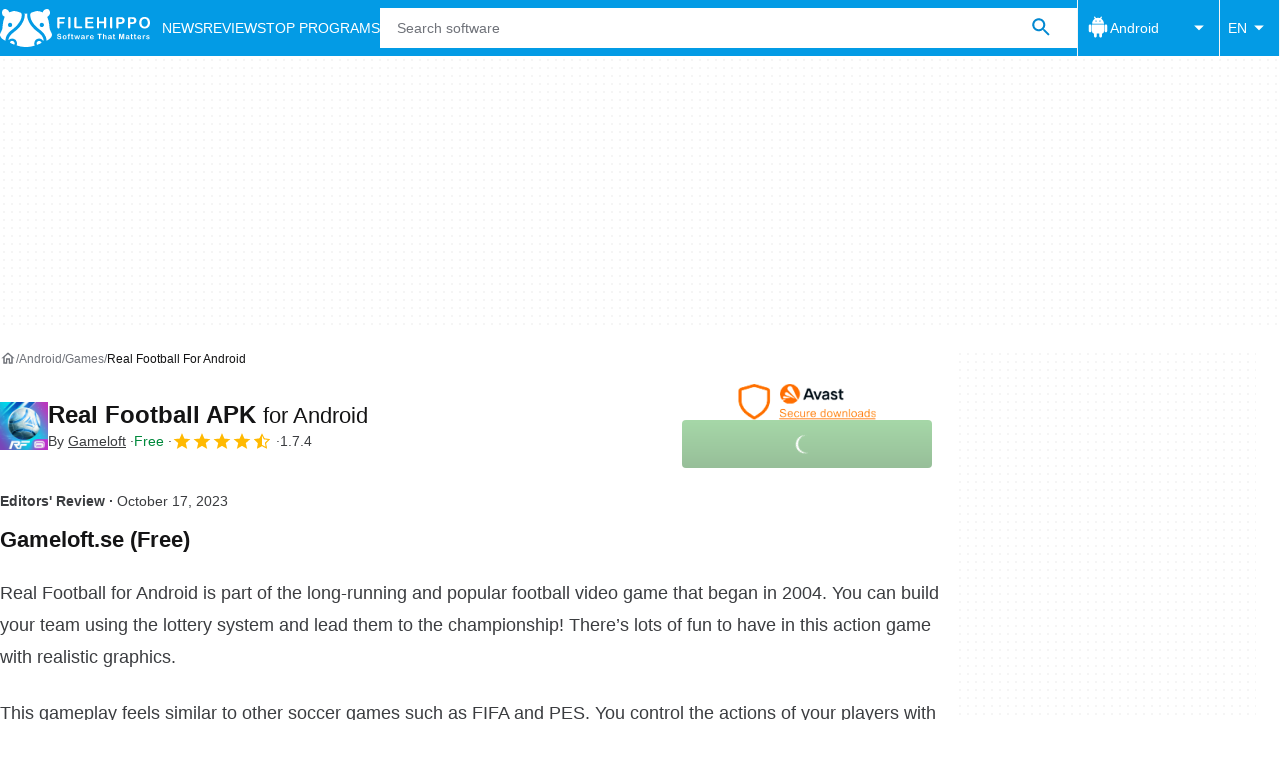

--- FILE ---
content_type: text/html;charset=utf-8
request_url: https://filehippo.com/android/download_real-football/
body_size: 33454
content:
<!DOCTYPE html><html lang="en-US"><head><meta charSet="UTF-8"/><meta name="viewport" content="width=device-width,initial-scale=1,minimum-scale=1"/><link rel="preload" as="image" imageSrcSet="https://sc.filehippo.net/images/t_app-icon-s/p/c729e889-f835-43bb-8eec-ddd87fd01863/4288859806/real-football-logo, https://sc.filehippo.net/images/t_app-icon-m/p/c729e889-f835-43bb-8eec-ddd87fd01863/4288859806/real-football-logo 2x" fetchPriority="high"/><link rel="preload" as="image" href="https://assets.filehippo.net/public/cabb87.png"/><title>Download Real Football 1.7.4 for Android - Filehippo.com</title><link rel="preconnect" href="https://assets.filehippo.net"/><link rel="preconnect" href="https://sc.filehippo.net"/><link rel="preconnect" href="https://securepubads.g.doubleclick.net"/><link rel="preconnect" href="https://www.googletagmanager.com"/><link rel="preconnect" href="https://sdk.privacy-center.org"/><link rel="preconnect" href="https://fundingchoicesmessages.google.com"/><link rel="preconnect" href="https://ep2.adtrafficquality.google"/><link rel="preconnect" href="https://assets.filehippo.net" crossorigin=""/><meta property="td-page" content="Program"/><meta property="rv-tech" content="beren"/><meta property="rv-ad-unit-path" content="%%display%%/Filehippo-%%display%%-%%language%%/FH-%%section%%/FH-%%page%%page/%%slot%%"/><meta property="rv-compliant" content="0"/><meta property="rv-monetizable" content="true"/><meta property="rv-recat" content="games"/><meta property="rv-app-id" content="c729e889-f835-43bb-8eec-ddd87fd01863"/><meta property="rv-page-id" content="program"/><meta property="rv-program-name" content="Real Football"/><meta property="rv-platform-id" content="android"/><meta property="rv-main-category-id" content="games"/><meta property="rv-category-id" content="games"/><meta property="rv-developer-slug" content="gameloft"/><link rel="preload" as="image" fetchPriority="high" href="https://assets.filehippo.net/public/cabb87.png"/><meta name="appId" content="c729e889-f835-43bb-8eec-ddd87fd01863"/><meta name="program" content="{&quot;programId&quot;:&quot;c729e889-f835-43bb-8eec-ddd87fd01863&quot;,&quot;ecosystemId&quot;:&quot;android&quot;,&quot;languageCode&quot;:&quot;en&quot;,&quot;brandName&quot;:&quot;fhp&quot;}"/><meta name="title" content="Download Real Football 1.7.4 for Android - Filehippo.com"/><meta name="description" content="Download Real Football 1.7.4 for Android. Fast downloads of the latest free software! Click now"/><meta name="robots" content="index, follow"/><link rel="canonical" href="https://filehippo.com/android/download_real-football/"/><link rel="alternate" hrefLang="de" href="https://filehippo.de/android/download_real-football/"/><link rel="alternate" hrefLang="en" href="https://filehippo.com/android/download_real-football/"/><link rel="alternate" hrefLang="x-default" href="https://filehippo.com/android/download_real-football/"/><link rel="alternate" hrefLang="es" href="https://filehippo.com/es/android/download_real-football/"/><link rel="alternate" hrefLang="fr" href="https://filehippo.com/fr/android/download_real-football/"/><link rel="alternate" hrefLang="it" href="https://filehippo.com/it/android/download_real-football/"/><link rel="alternate" hrefLang="ja" href="https://filehippo.jp/android/download_real-football/"/><link rel="alternate" hrefLang="pl" href="https://filehippo.pl/android/download_real-football/"/><link rel="alternate" hrefLang="zh" href="https://filehippo.com/zh/android/download_real-football/"/><meta http-equiv="x-ua-compatible" content="IE=edge"/><link rel="icon" type="image/x-icon" href="https://assets.filehippo.net/public/f4365c.ico"/><link rel="icon" type="image/png" href="https://assets.filehippo.net/public/b37255.png"/><link rel="icon" type="image/png" sizes="192x192" href="https://assets.filehippo.net/public/7da8fa.png"/><link rel="apple-touch-icon" type="image/png" sizes="180x180" href="https://assets.filehippo.net/public/93afff.png"/><script id="script-params" class="script-params" type="application/json">{"defaultDeviceType":"desktop","defaultPlatformId":"windows","defaultSiteURL":"https://filehippo.com/","isCacheBypassed":false,"coreEnv":"production","routeId":"program","site":{"hasArticles":true,"isActive":true,"isDefault":true,"languageCode":"en","locale":"en-US","notifyExperiments":true,"url":{"basePath":"/","defaultSubdomain":"","domain":"filehippo","hostname":"filehippo.com","protocol":"https:","baseURL":"https://filehippo.com/"},"languageName":"English"},"ga4Number":"G-FR41CMMHEC","assetPrefix":"https://assets.filehippo.net","appVersion":"1.1084.0","behaviorRules":{},"iconsURL":"/statics/beren/icons.svg","thumbnailPlaceholderURL":"https://assets.filehippo.net/articleThumbnailPlaceholder.svg","imagePlaceholderURL":"https://assets.filehippo.net/public/d8b289.svg","pageViewTrackingParams":{"google_compliant":"yes","program_id":"c729e889-f835-43bb-8eec-ddd87fd01863","program_name":"Real Football","program_platform":"android","program_category":"games","program_download_type":"download_apk","program_licence":"free","program_has_gallery":"yes","program_has_button_buy":"no","program_has_offer":"no","program_has_button_download":"yes","program_review_vecna":"false","program_review_publication_date":"2019-12-02","program_review_modification_date":"2023-10-17","program_review_source":"legacy","program_user_score":8.8}}</script><script id="init-tracking">
            window.dataLayer = window.dataLayer || [];
            window.uetq = window.uetq || [];
            window.eventTracker = window.eventTracker || {};
            eventTracker.cmd = eventTracker.cmd || [];
          </script><script id="google-tag-manager">
            (function(w,d,l){
              w[l]=w[l]||[];w[l].push({'gtm.start':new Date().getTime(),event:'gtm.js'})
            })(window,document,'dataLayer')
          </script><script id="universal-event-tracker">
            (function(w,d,t,r,u)
            {
                var f,n,i;
                w[u]=w[u]||[],f=function()
                {
                    var o={ti:"187193747", enableAutoSpaTracking: true};
                    o.q=w[u],w[u]=new UET(o),w[u].push("pageLoad")
                },
                n=d.createElement(t),n.src=r,n.async=1,n.onload=n.onreadystatechange=function()
                {
                    var s=this.readyState;
                    s&&s!=="loaded"&&s!=="complete"||(f(),n.onload=n.onreadystatechange=null)
                },
                i=d.getElementsByTagName(t)[0],i.parentNode.insertBefore(n,i)
            })
            (window,document,"script","//bat.bing.com/bat.js","uetq");
          </script><script async="" src="https://www.googletagmanager.com/gtm.js?id=GTM-TBJR4HF"></script><script data-default-platform-id="windows" data-default-device-type="desktop">(function() {
    const defaultPlatformId = document.currentScript?.dataset.defaultPlatformId;
    const defaultDeviceType = document.currentScript?.dataset.defaultDeviceType;
    const berCookies = document.cookie.split(";").reduce((acc, cookie)=>{
        const [rawKey, rawValue] = cookie.split(/=(.+)/);
        const key = rawKey.trim();
        if (key === "utm") {
            acc[key] = Object.fromEntries(new URLSearchParams(rawValue).entries());
        } else {
            try {
                acc[key] = decodeURIComponent(rawValue);
            } catch (_e) {
                acc[key] = rawValue;
            }
        }
        return acc;
    }, {});
    const countryCode = berCookies["ber-country-code"] ?? "XX";
    const isEU = /^(AT|BE|BG|HR|CY|CZ|DK|EE|FI|FR|DE|GR|HU|IE|IT|LV|LT|LU|MT|NL|PL|PT|RO|SK|SI|ES|SE|GB|NO|IS|LI)$/.test(countryCode);
    const isUS = countryCode === "US";
    let adsRegion = "C";
    if (/^(US|AU|CA|GB|IE|NZ)$/.test(countryCode)) {
        adsRegion = "A";
    } else if (/^(JP|NL|DE|IT|FR|ES|BE|LU|AT|CH|NO|SE|DK|PT)$/.test(countryCode)) {
        adsRegion = "B";
    }
    const utm = berCookies["utm"] || {};
    window.berConfig = {
        countryCode,
        city: berCookies["ber-city"],
        browserName: berCookies["ber-browser-name"],
        region: berCookies["ber-region"],
        adsRegion,
        isEU,
        isUS,
        isBot: (berCookies["ber-is-bot"] ?? "false") === "true",
        isLanding: (berCookies["ber-is-landing"] ?? "false") === "true",
        userPlatformId: berCookies["ber-user-platform-id"] || defaultPlatformId,
        userLanguage: window.navigator.language,
        deviceType: berCookies["ber-device-type"] || defaultDeviceType,
        userAgent: window.navigator.userAgent,
        utmMedium: utm.medium ?? "organic",
        utmSource: utm.source ?? "",
        utmCampaign: utm.campaign ?? "",
        experimentBucket: berCookies["_swo_pos"] ?? "0",
        activeExperimentVariant: berCookies["_swo_vis"] ?? ""
    };
})();
</script><script id="didomi-config-script">
window.gdprAppliesGlobally = false;
window.didomiConfig = {
  notice: {
    denyOptions: {
      button: window.berConfig?.countryCode === 'ES' ? "secondary" : "none",
    },
  },
};</script><script id="cmp-script">(function(){function a(e){if(!window.frames[e]){if(document.body&&document.body.firstChild){var t=document.body;var n=document.createElement("iframe");n.style.display="none";n.name=e;n.title=e;t.insertBefore(n,t.firstChild)}else{setTimeout(function(){a(e)},5)}}}function e(n,r,o,c,s){function e(e,t,n,a){if(typeof n!=="function"){return}if(!window[r]){window[r]=[]}var i=false;if(s){i=s(e,t,n)}if(!i){window[r].push({command:e,parameter:t,callback:n,version:a})}}e.stub=true;function t(a){if(!window[n]||window[n].stub!==true){return}if(!a.data){return}var i=typeof a.data==="string";var e;try{e=i?JSON.parse(a.data):a.data}catch(t){return}if(e[o]){var r=e[o];window[n](r.command,r.parameter,function(e,t){var n={};n[c]={returnValue:e,success:t,callId:r.callId};a.source.postMessage(i?JSON.stringify(n):n,"*")},r.version)}}if(typeof window[n]!=="function"){window[n]=e;if(window.addEventListener){window.addEventListener("message",t,false)}else{window.attachEvent("onmessage",t)}}}e("__tcfapi","__tcfapiBuffer","__tcfapiCall","__tcfapiReturn");a("__tcfapiLocator");})();</script><script async="" id="didomi-script" src="https://sdk.privacy-center.org/a8ff32f4-78c7-4428-825d-0badb488b68b/loader.js?target=filehippo.com"></script><script id="didomi-custom-script">(function() {
    const config = {
        allowedCountries: [
            "ES"
        ]
    };
    const selectors = {
        popup: "didomi-popup",
        buttonsContainer: "buttons",
        agreeButton: "didomi-notice-agree-button",
        disagreeButton: "didomi-notice-disagree-button"
    };
    const textsByCountry = {
        ES: {
            disagreeButtonLabel: "Rechazar y suscribirte",
            disagreeButtonAriaLabel: "Rechazar y suscribirte: Denegar nuestro procesamiento de datos si se subscribe"
        }
    };
    function createDisagreeButton(countryCode) {
        const texts = textsByCountry[countryCode];
        const disagreeButton = document.createElement("button");
        disagreeButton.id = selectors.disagreeButton;
        disagreeButton.className = "didomi-components-button didomi-button didomi-disagree-button didomi-button-standard standard-button";
        disagreeButton.setAttribute("aria-label", texts.disagreeButtonAriaLabel);
        disagreeButton.style.cssText = "color: rgb(68, 68, 68); background-color: rgb(238, 238, 238); border-radius: 0px; border-color: rgba(34, 34, 34, 0.2); border-width: 1px; display: block !important;";
        const buttonSpan = document.createElement("span");
        buttonSpan.textContent = texts.disagreeButtonLabel;
        disagreeButton.appendChild(buttonSpan);
        disagreeButton.addEventListener("click", function() {
            if (window.Didomi && window.Didomi.setUserDisagreeToAll) {
                window.Didomi.setUserDisagreeToAll();
            }
        });
        return disagreeButton;
    }
    const isContentLoaded = new Promise(function(resolve) {
        if (document.readyState !== "loading") {
            resolve();
        } else {
            document.addEventListener("DOMContentLoaded", function() {
                resolve();
            });
        }
    });
    async function onDidomiNoticeShown() {
        await isContentLoaded;
        const countryCode = window.berConfig?.countryCode;
        if (!config.allowedCountries.includes(countryCode) || !textsByCountry[countryCode]) {
            return;
        }
        const popup = document.getElementById(selectors.popup);
        if (!popup) {
            return;
        }
        if (document.getElementById(selectors.disagreeButton)) {
            return;
        }
        const disagreeButton = createDisagreeButton(countryCode);
        const buttonsContainer = document.getElementById(selectors.buttonsContainer);
        const agreeButton = document.getElementById(selectors.agreeButton);
        if (!buttonsContainer || !agreeButton) {
            return;
        }
        buttonsContainer.insertBefore(disagreeButton, agreeButton);
    }
    window.didomiEventListeners = window.didomiEventListeners || [];
    window.didomiEventListeners.push({
        event: "notice.shown",
        listener: onDidomiNoticeShown
    });
})();
</script><script id="ads-script">(function() {
    if (window.berConfig?.countryCode !== "RU") {
        const script = document.currentScript;
        const dataset = script ? script.dataset : {};
        const enabledURL = dataset.enabledUrl;
        const gptScript = document.createElement("script");
        gptScript.src = "https://securepubads.g.doubleclick.net/tag/js/gpt.js";
        gptScript.async = true;
        document.head.appendChild(gptScript);
        const adSenseScript = document.createElement("script");
        adSenseScript.src = "https://www.google.com/adsense/search/ads.js";
        adSenseScript.async = true;
        document.head.appendChild(adSenseScript);
        if (enabledURL) {
            window.googletag = window.googletag || {
                cmd: []
            };
            googletag.cmd.push(function() {
                googletag.pubads().set("page_url", enabledURL);
            });
        }
        (function(g, o) {
            g[o] = g[o] || function() {
                (g[o]["q"] = g[o]["q"] || []).push(arguments);
            }, g[o]["t"] = 1 * new Date;
        })(window, "_googCsa");
    }
})();
</script><script id="revamp-script">!function(t) {
    function s(s, a) {
        t.revamp.cmd.push([
            s,
            a
        ]);
    }
    t.revamp = t.revamp || {};
    t.revamp.cmd = [];
    t.revamp.displaySlots = t.revamp.displaySlots || function() {
        s("displayDeferredSlots", arguments);
    };
    t.revamp.destroySlots = t.revamp.destroySlots || function() {
        s("destroyGptSlots", arguments);
    };
    t.revamp.disableDi = t.revamp.disableDi || function() {
        s("disableDi", arguments);
    };
    t.revamp.displayCustomInterstitial = t.revamp.displayCustomInterstitial || function() {
        s("displayCustomInterstitial", arguments);
    };
    t.revamp.getFPValues = t.revamp.getFPValues || function() {
        s("getFPValues", arguments);
    };
}(window);
(function() {
    window.revampAdRendered = window.revampAdRendered || [];
    window.dataLayer = window.dataLayer || [];
    window.uetq = window.uetq || [];
    window.dataLayer.push({
        di_status: "revamp_not_loaded"
    }, {
        di_tech: "beren"
    });
    document.addEventListener("rv:adRendered", function(event) {
        window.revampAdRendered.push(event.detail);
    });
    var eventBundleMapping = {
        campaign: {
            ga4_event: "di_request"
        },
        display: {
            ga4_event: "di_show"
        },
        download: {
            ga4_event: "di_download"
        },
        downloadBackfill: {
            ga4_event: "di_download"
        },
        error: {
            labelFn: (ev)=>ev.error || "unknown error"
        }
    };
    var eventPrimePicksMapping = {
        getCampaign: {
            ga4_event: "di_request"
        },
        display: {
            ga4_event: "di_show"
        },
        download: {
            ga4_event: "di_download"
        },
        error: {
            labelFn: (ev)=>ev.error || "unknown error"
        }
    };
    var eventPopupMapping = {
        revampLoaded: {
            ga4_di_status: "revamp_loaded"
        },
        flowInitiated: {
            ga4_di_status: "flow_initiated"
        },
        diDisabledByMeta: {
            ga4_di_status: "disabled_by_meta"
        },
        diHasBeenShown: {
            ga4_di_status: "has_been_shown"
        },
        diHasNotPriority: {
            ga4_di_status: "has_not_priority"
        },
        diDisabledForPageType: {
            ga4_di_status: "disabled_for_page_type"
        },
        diDisabledInvalidPublisherConfig: {
            ga4_di_status: "disabled_invalid_publisher_config"
        },
        gettingContext: {
            ga4_di_status: "getting_context"
        },
        getCampaign: {
            ga4_event: "di_request"
        },
        diErrorRenderingRootElement: {
            ga4_di_status: "error_rendering_root_element"
        },
        diSetModalVisible: {
            ga4_di_status: "set_modal_visible"
        },
        diPreRenderDone: {
            ga4_di_status: "pre_render_done"
        },
        close: {
            ga4_event: "di_click",
            ga4_clicked: "close"
        },
        continue: {
            ga4_event: "di_click",
            ga4_clicked: "continue"
        },
        display: {
            ga4_event: "di_show"
        },
        downloadRecommended: {
            ga4_event: "di_download",
            download_type: "download"
        },
        downloadLandingPage: {
            ga4_event: "di_download",
            download_type: "download_visit_website"
        },
        home: {
            ga4_event: "di_click",
            ga4_clicked: "home"
        },
        support: {
            ga4_event: "di_click",
            ga4_clicked: "support"
        },
        error: {
            labelFn: (ev)=>ev.error || "unknown error"
        }
    };
    function handleErrorEvent(diEvent, eventMapped, diPlacement) {
        const errorMessage = eventMapped.labelFn ? eventMapped.labelFn(diEvent) : diEvent.error || "unknown error";
        window.dataLayer.push({
            event: "di_error",
            error_message: errorMessage,
            di_placement: diPlacement,
            di_status: "error"
        });
    }
    function handleGetCampaignEvent(diEvent, eventMapped, diPlacement) {
        const suitableCampaigns = (diEvent.campaignsResult?.suitableCampaigns || []).map((param)=>{
            let { id } = param;
            return id;
        });
        const winnerCampaign = diEvent.campaignsResult?.winnerCampaign?.id ? "has_winner_campaign" : "has_not_winner_campaign";
        const { browserName, browserVersion, countryCode, userPlatformId, userPlatformVersion, utmMedium, utmSource } = diEvent.apiParamsFiltered;
        window.dataLayer.push({
            ...diPlacement === "popup" && {
                event: eventMapped.ga4_event
            },
            custom_event_type: eventMapped.ga4_event,
            detected_country: countryCode,
            di_placement: diPlacement,
            di_status: suitableCampaigns.length === 0 ? "non_suitable_campaign" : winnerCampaign,
            suitable_campaigns: suitableCampaigns,
            user_browser: browserName || "n/a",
            user_browser_version: browserVersion || "n/a",
            user_medium: utmMedium || "n/a",
            user_operating_system: userPlatformId || "n/a",
            user_operating_system_version: userPlatformVersion || "n/a",
            user_source: utmSource || "n/a"
        });
    }
    function handlePopupStatusEvent(eventMapped) {
        window.dataLayer.push({
            di_status: eventMapped.ga4_di_status
        });
    }
    function getWCTClickID(diEvent, diPlacement, kind) {
        if (diPlacement === "popup") {
            return kind === "downloadLandingPage" && document.querySelector(".rv-di-step-download .rv-di-action-button__button")?.href.match(/wct\d{10}[\d\w]{5}/);
        }
        return kind === "download" && diEvent.buildUrl.match(/wct\d{10}[\d\w]{5}/);
    }
    function handleDefaultEvent(diEvent, eventMapped, diPlacement, kind) {
        const WCTClickID = getWCTClickID(diEvent, diPlacement, kind);
        window.dataLayer.push({
            event: eventMapped.ga4_event,
            campaign_delivery_logic: diEvent.campaign?.logic || "n/a",
            detected_country: diEvent.countryCode,
            di_campaign_name: diEvent.campaign?.id || "n/a",
            di_placement: diPlacement,
            ...eventMapped.ga4_clicked && {
                element_clicked: eventMapped.ga4_clicked
            },
            ...eventMapped.download_type && {
                di_download_type: eventMapped.download_type
            },
            ...WCTClickID && {
                wct_click_id: WCTClickID[0]
            }
        });
    }
    function trackBundleGA4Event(diEvent) {
        let diPlacement = arguments.length > 1 && arguments[1] !== void 0 ? arguments[1] : "bundle", eventKind = arguments.length > 2 && arguments[2] !== void 0 ? arguments[2] : null;
        const kind = diEvent.kind || eventKind;
        const eventMapped = eventBundleMapping[kind];
        if (!eventMapped) {
            return;
        }
        if (kind === "error") {
            handleErrorEvent(diEvent, eventMapped, diPlacement);
        } else if (kind === "campaign") {
            handleGetCampaignEvent(diEvent, eventMapped, diPlacement);
        } else {
            handleDefaultEvent(diEvent, eventMapped, diPlacement, kind);
        }
    }
    function trackPrimePicksGA4Event(diEvent) {
        let diPlacement = arguments.length > 1 && arguments[1] !== void 0 ? arguments[1] : "prime-picks", eventKind = arguments.length > 2 && arguments[2] !== void 0 ? arguments[2] : null;
        const kind = diEvent.kind || eventKind;
        const eventMapped = eventPrimePicksMapping[kind];
        if (!eventMapped) {
            return;
        }
        if (kind === "error") {
            handleErrorEvent(diEvent, eventMapped, diPlacement);
        } else if (kind === "getCampaign") {
            handleGetCampaignEvent(diEvent, eventMapped, diPlacement);
        } else {
            handleDefaultEvent(diEvent, eventMapped, diPlacement, kind);
        }
    }
    function trackPopupGA4Event(diEvent) {
        let diPlacement = arguments.length > 1 && arguments[1] !== void 0 ? arguments[1] : "popup";
        const kind = diEvent.kind;
        const eventMapped = eventPopupMapping[kind];
        if (!eventMapped) {
            return;
        }
        if (kind === "error") {
            handleErrorEvent(diEvent, eventMapped, diPlacement);
        } else if (kind === "getCampaign") {
            handleGetCampaignEvent(diEvent, eventMapped, diPlacement);
        } else if ([
            "revampLoaded",
            "flowInitiated",
            "diDisabledByMeta",
            "diHasBeenShown",
            "diHasNotPriority",
            "diDisabledForPageType",
            "diDisabledInvalidPublisherConfig",
            "gettingContext",
            "diErrorRenderingRootElement",
            "diPreRenderDone",
            "diSetModalVisible"
        ].includes(kind)) {
            handlePopupStatusEvent(eventMapped);
        } else {
            handleDefaultEvent(diEvent, eventMapped, diPlacement, kind);
        }
    }
    function trackConversion() {
        window.uetq.push("event", "di_download", {
            event_category: "click",
            event_label: "DIDownload"
        });
    }
    Object.keys(eventBundleMapping).forEach((eventName)=>{
        const eventBundleName = `rv:bundle:${eventName}`;
        document.addEventListener(eventBundleName, (ev)=>{
            trackBundleGA4Event(ev.detail.userEvent ?? ev.detail, "bundle", eventName);
        });
        const eventBundleBackfillName = `rv:bundle:bundle-backfill:${eventName}`;
        document.addEventListener(eventBundleBackfillName, (ev)=>{
            trackBundleGA4Event(ev.detail.userEvent ?? ev.detail, "bundle-backfill", eventName);
        });
    });
    Object.keys(eventPrimePicksMapping).forEach((eventName)=>{
        const eventPrimePicksName = `rv:primePicks:${eventName}`;
        document.addEventListener(eventPrimePicksName, (ev)=>{
            trackPrimePicksGA4Event(ev.detail.userEvent ?? ev.detail, "prime-picks", eventName);
        });
    });
    Object.keys(eventPopupMapping).forEach((eventName)=>{
        const eventPopupName = `rv:di:${eventName}`;
        document.addEventListener(eventPopupName, (ev)=>{
            trackPopupGA4Event(ev.detail, "popup");
        });
    });
    [
        "download"
    ].forEach((eventName)=>{
        const eventBundleName = `rv:bundle:${eventName}`;
        document.addEventListener(eventBundleName, ()=>{
            trackConversion();
        });
    });
    [
        "download"
    ].forEach((eventName)=>{
        const eventPrimePicksName = `rv:prime-picks:${eventName}`;
        document.addEventListener(eventPrimePicksName, ()=>{
            trackConversion();
        });
    });
    [
        "downloadRecommended",
        "downloadLandingPage"
    ].forEach((eventName)=>{
        const eventPopupName = `rv:di:${eventName}`;
        document.addEventListener(eventPopupName, ()=>{
            trackConversion();
        });
    });
})();
</script><script async="" type="module" src="/revamp.js?modern=1"></script><script async="" src="/prebid-client.js"></script><script async="" crossorigin="anonymous" type="module" src="https://assets.filehippo.net/public/boot.09a76d.js"></script><style>:root{--img-placeholder: url("https://assets.filehippo.net/public/d8b289.svg");}</style><style>html,body,p,ol,ul,li,dl,dt,dd,blockquote,figure,fieldset,legend,textarea,pre,iframe,hr,h1,h2,h3,h4,h5,h6{margin:0;padding:0}h1,h2,h3,h4,h5,h6{font-size:100%;font-weight:400}ul{list-style:none}button,input,select{margin:0}html{box-sizing:border-box}*,:before,:after{box-sizing:inherit}details>*{box-sizing:border-box}summary{list-style:none}summary::-webkit-details-marker{display:none}img,video{max-width:100%;height:auto}iframe{border:0}table{border-collapse:collapse;border-spacing:0}td,th{padding:0}.is-hidden{display:none!important}.not-visible{visibility:hidden!important}.is-invisible{visibility:hidden;width:0;height:0;position:absolute;inset-block-start:-999999em;inset-inline-start:auto;overflow:hidden}@media screen and (max-width:47.94em){.is-mobile-hidden{display:none!important}}@media screen and (min-width:48em) and (max-width:63.94em){.is-tablet-hidden{display:none!important}}@media screen and (min-width:64em){.is-desktop-hidden{display:none!important}}@media screen and (max-width:47.94em){.is-mobile-visible{display:revert!important}}@media screen and (min-width:48em) and (max-width:63.94em){.is-tablet-visible{display:revert!important}}@media screen and (min-width:64em){.is-desktop-visible{display:revert!important}}.has-no-scroll{overscroll-behavior:none;touch-action:none;overflow:hidden}@media (hover:hover){.has-no-scroll{overscroll-behavior:auto;touch-action:auto;overflow:auto}}.delay-rendering{content-visibility:auto;contain-intrinsic-size:auto 500px}@media screen and (max-width:47.94em){.delay-rendering-mobile{content-visibility:auto;contain-intrinsic-size:auto 1000px}}:root{--gutter-neg:-8px;--gutter-pos:8px}html{text-rendering:optimizelegibility;scroll-behavior:smooth;-webkit-text-size-adjust:100%;text-size-adjust:100%}body{color:#3b3d40;font-family:arial,sans-serif;font-size:1rem;line-height:1.4}button,input{font-family:arial,sans-serif}strong,b{font-weight:600!important}a{color:inherit;text-decoration:none}.is-body-fixed{overscroll-behavior:none;touch-action:none;width:100%;overflow:hidden}.PUDS7O{--gutter-ads:-8px;margin-inline:calc(var(--gutter-ads)*2);background-color:#fff;background-image:radial-gradient(circle,#f5f5f5 1px,transparent 0);background-size:8px 8px;display:block}@media screen and (min-width:64em){.PUDS7O{margin-inline:auto}}._k1MMg{overflow:hidden}.hbKrC_,.BtmkE0{height:270px}.Ho1tkp{height:110px}.g5YaRs,.rWEcG6{height:90px}.Z1zVJ_{height:120px}.WTFpV9{height:68px}.snJW8o{flex-direction:column;justify-content:flex-start;align-items:center;height:620px;display:flex}.snJW8o ._k1MMg{position:sticky;inset-block-start:90px}@media screen and (min-width:64em){.snJW8o ._k1MMg{inset-block-start:100px}}.yDHtFR{height:329px}.vDQj5B{position:sticky;inset-block-start:90px}@media screen and (min-width:64em){.vDQj5B{inset-block-start:100px}}.O0_KKS{flex-direction:column;justify-content:center;align-items:center;display:flex}.Ai201M{margin-block-end:48px;position:sticky}.Ai201M:after{width:calc(100% - var(--gutter-pos)*4);content:"";border-block-start:24px solid transparent;border-block-end:1px solid #e0e0e0;position:absolute;inset-block-start:100%}@media screen and (min-width:64em){.Ai201M:after{width:100%}}.qGqiJc:after{border-block-end:1px solid #f5f5f5}._1i9wMs:after{border-block-end:1px solid #bdbdbd}.wVkNvw{content-visibility:auto;contain-intrinsic-size:auto 500px;border-block-start:1px solid #e0e0e0;width:100%}.wPgSia{width:100%;margin:0 auto;padding-inline:16px}@media screen and (min-width:30em){.wPgSia{max-width:80em;padding-inline:16px}}@media screen and (min-width:48em){.wPgSia{max-width:80em;padding-inline:16px}}@media screen and (min-width:64em){.wPgSia{max-width:80em;padding-inline:24px}}@media screen and (min-width:80em){.wPgSia{max-width:80em;padding-inline:24px}}.xxr3lL{background-color:#fafafa;flex-direction:column;justify-content:center;min-height:80px;padding-block:16px;display:flex}.CgrsEF{background-color:#039be5;flex-direction:column;justify-content:center;min-height:68px;padding-block:16px;display:flex}.ADwqCt{color:#0277bd;flex-flow:column wrap;row-gap:16px;display:flex}@media screen and (min-width:48em){.ADwqCt{flex-direction:row;row-gap:0}.PHF8Ry{margin-block-end:16px}.I44GA0:not(:last-child):after{content:"|";padding-inline:12px}}.PP5LFg{cursor:pointer;text-align:start;line-height:inherit;color:inherit;background:0 0;border:0;padding:0;font-size:1rem;text-decoration:none}.PP5LFg:hover{text-decoration:underline}.A56vMh{text-align:center;color:#fff;font-size:.75rem}.A56vMh>span{display:block}.A56vMh>span:first-child{margin-block-end:12px}@media screen and (min-width:48em){.A56vMh>span:first-child{margin-block-end:0}}.PDfZX_{margin-inline:var(--gutter-neg);flex-wrap:wrap;display:flex}.Gnbzww{flex-direction:row-reverse}.MQtwPC{padding:0 var(--gutter-pos);flex:0 0 8.33333%;max-width:8.33333%}.L4VEfw{padding:0 var(--gutter-pos);flex:0 0 16.6667%;max-width:16.6667%}.Vx6Siv{padding:0 var(--gutter-pos);flex:0 0 25%;max-width:25%}.zBP_Ln{padding:0 var(--gutter-pos);flex:0 0 33.3333%;max-width:33.3333%}.E65xER{padding:0 var(--gutter-pos);flex:0 0 41.6667%;max-width:41.6667%}.ZLz_nV{padding:0 var(--gutter-pos);flex:0 0 50%;max-width:50%}.DmTNFL{padding:0 var(--gutter-pos);flex:0 0 58.3333%;max-width:58.3333%}.bZbOpK{padding:0 var(--gutter-pos);flex:0 0 66.6667%;max-width:66.6667%}.XkXb5G{padding:0 var(--gutter-pos);flex:0 0 75%;max-width:75%}.CG4F9D{padding:0 var(--gutter-pos);flex:0 0 83.3333%;max-width:83.3333%}.dw2nAW{padding:0 var(--gutter-pos);flex:0 0 91.6667%;max-width:91.6667%}.rxEyu2{padding:0 var(--gutter-pos);flex:0 0 100%;max-width:100%}@media screen and (min-width:30em){:root{--gutter-neg:-8px;--gutter-pos:8px}.exGiy6{flex:0 0 8.33333%;max-width:8.33333%}.TyRSfo{flex:0 0 16.6667%;max-width:16.6667%}.GPFwq0{flex:0 0 25%;max-width:25%}.AwtJJm{flex:0 0 33.3333%;max-width:33.3333%}._Uc2Jq{flex:0 0 41.6667%;max-width:41.6667%}.UZCq44{flex:0 0 50%;max-width:50%}.aPKR95{flex:0 0 58.3333%;max-width:58.3333%}.fy_gGT{flex:0 0 66.6667%;max-width:66.6667%}.YhAMwh{flex:0 0 75%;max-width:75%}.fubdnZ{flex:0 0 83.3333%;max-width:83.3333%}.aS1WdG{flex:0 0 91.6667%;max-width:91.6667%}.LGJqhm{flex:0 0 100%;max-width:100%}}@media screen and (min-width:48em){:root{--gutter-neg:-8px;--gutter-pos:8px}.dABXJT{flex:0 0 8.33333%;max-width:8.33333%}.YvqbrW{flex:0 0 16.6667%;max-width:16.6667%}.CuiaI4{flex:0 0 25%;max-width:25%}.PigimL{flex:0 0 33.3333%;max-width:33.3333%}.ZO4Gtv{flex:0 0 41.6667%;max-width:41.6667%}.iJOHK9{flex:0 0 50%;max-width:50%}.l54MJS{flex:0 0 58.3333%;max-width:58.3333%}.lGAQWv{flex:0 0 66.6667%;max-width:66.6667%}.lMgwf4{flex:0 0 75%;max-width:75%}.zPUN8y{flex:0 0 83.3333%;max-width:83.3333%}.Z5Wkv4{flex:0 0 91.6667%;max-width:91.6667%}.EtNpvF{flex:0 0 100%;max-width:100%}}@media screen and (min-width:64em){:root{--gutter-neg:-12px;--gutter-pos:12px}.Gbmw4Q{flex:0 0 8.33333%;max-width:8.33333%}.z36tvS{flex:0 0 16.6667%;max-width:16.6667%}.OMlpov{flex:0 0 25%;max-width:25%}.s5biDA{flex:0 0 33.3333%;max-width:33.3333%}.q3DS26{flex:0 0 41.6667%;max-width:41.6667%}.DRW6fE{flex:0 0 50%;max-width:50%}.VEtNbk{flex:0 0 58.3333%;max-width:58.3333%}.aSwLl3{flex:0 0 66.6667%;max-width:66.6667%}.lLPjuY{flex:0 0 75%;max-width:75%}.XeKiYS{flex:0 0 83.3333%;max-width:83.3333%}.lZmNmn{flex:0 0 91.6667%;max-width:91.6667%}.ygRe8K{flex:0 0 100%;max-width:100%}}@media screen and (min-width:80em){:root{--gutter-neg:-12px;--gutter-pos:12px}.SSGRXX{flex:0 0 8.33333%;max-width:8.33333%}.X3zDN2{flex:0 0 16.6667%;max-width:16.6667%}.E4waQi{flex:0 0 25%;max-width:25%}.Lndug7{flex:0 0 33.3333%;max-width:33.3333%}.jxgFl6{flex:0 0 41.6667%;max-width:41.6667%}.t9fugE{flex:0 0 50%;max-width:50%}.gHJqHp{flex:0 0 58.3333%;max-width:58.3333%}.Gq03eX{flex:0 0 66.6667%;max-width:66.6667%}.YmJfBg{flex:0 0 75%;max-width:75%}.MveDJ9{flex:0 0 83.3333%;max-width:83.3333%}.dJ6U2N{flex:0 0 91.6667%;max-width:91.6667%}.Nj84yt{flex:0 0 100%;max-width:100%}}.s8tUiG{text-transform:uppercase;padding-block:8px;font-size:.875rem;position:relative}.s8tUiG:focus-visible{outline-offset:-1px}.rCLYrg{text-transform:none;background-color:transparent;height:100%;padding:0 8px;transition:background-color .25s}.rCLYrg:hover{cursor:pointer;background-color:#01579b}.rCLYrg[open]{background-color:#01579b}.rCLYrg[open] .IoXS9j{transform:rotate(180deg)}.bpDIPB{cursor:pointer;white-space:nowrap;color:#fff;-webkit-user-select:none;user-select:none;justify-content:space-between;align-items:center;column-gap:8px;height:100%;display:inline-flex}.u1_F6j{color:#3b3d40;-webkit-user-select:none;user-select:none;flex-direction:column;row-gap:8px;display:flex}.y07Bzb{z-index:125;color:#fff;background-color:#01579b;row-gap:0;width:100%;min-width:96px;position:absolute;inset-inline-start:0}.jgQSeY{inset-inline:auto 0}.dvRnPh{align-items:center;column-gap:8px;width:100%;height:40px;padding:8px 16px;display:flex}.dvRnPh:hover{color:#3b3d40;background-color:#e1f5fe}.LtBjwO{color:#fff;border-block-end:1px solid #f5f5f5;padding:8px}.LtBjwO:hover{color:#fff;background-color:#039be5}.a98pgP{color:#3b3d40;background-color:#e1f5fe;font-weight:600}.LtBjwO.a98pgP{color:#fff;background-color:transparent;font-weight:400}.LtBjwO.a98pgP:hover{color:#fff;background-color:#039be5}.DIcBLw{text-overflow:ellipsis;white-space:nowrap;overflow:hidden}.JWiJTm{fill:currentColor;width:16px;height:16px;display:inline-block}._tkCZE{width:24px;height:24px}.sIUrXF{width:32px;height:32px}.SdgbKm{width:48px;height:48px}.BKi9Ew{fill:currentColor}.WV0cHw{text-transform:uppercase;white-space:nowrap;background-color:#01579b;font-size:.875rem}.w3cS1Y{background-color:transparent}.cIJrmA{flex-direction:column;row-gap:4px;padding-block:16px;display:flex}@media screen and (min-width:80em){.ZjtONj{flex-direction:row;align-items:center;row-gap:0;padding-block:0}.W6uOXt{line-height:56px}}.dH3_E6{color:#fff;align-items:center;height:40px;padding-inline:16px;display:flex}.dH3_E6:focus-visible{outline-offset:-1px}@media screen and (min-width:80em){.KOU52c{height:auto;padding-inline:12px;transition:background-color .25s;display:block}.KOU52c:hover{cursor:pointer;background-color:#01579b}}.rdromx{text-transform:uppercase;padding-block:8px;font-size:.875rem;position:relative}.rdromx:focus-visible{outline-offset:-1px}.UCudPr{text-transform:none;background-color:transparent;height:100%;padding:0 8px;transition:background-color .25s}.UCudPr:hover{cursor:pointer;background-color:#01579b}.UCudPr[open]{background-color:#01579b}.UCudPr[open] .l2p4kG{transform:rotate(180deg)}.IC9HFQ{cursor:pointer;text-transform:capitalize;white-space:nowrap;color:#fff;-webkit-user-select:none;user-select:none;justify-content:space-between;align-items:center;column-gap:8px;min-width:125px;height:100%;display:inline-flex}.z7lRRU{flex:1}.jet5Cg{color:#3b3d40;-webkit-user-select:none;user-select:none;flex-direction:column;row-gap:8px;display:flex}.enyg9b{z-index:125;color:#fff;background-color:#01579b;row-gap:0;width:100%;min-width:96px;position:absolute;inset-inline-start:0}.VSWQVz{inset-inline:auto 0}.Y2rDM8{align-items:center;column-gap:8px;width:100%;height:40px;padding:8px 16px;display:flex}.Y2rDM8:hover{color:#3b3d40;background-color:#e1f5fe}.ixx724{color:#fff;border-block-end:1px solid #f5f5f5;padding:8px}.ixx724:hover{color:#fff;background-color:#039be5}.X1T6WL{color:#3b3d40;background-color:#e1f5fe;font-weight:600}.ixx724.X1T6WL{color:#fff;background-color:transparent;font-weight:400}.ixx724.X1T6WL:hover{color:#fff;background-color:#039be5}.oeu2sv{text-overflow:ellipsis;white-space:nowrap;overflow:hidden}.x8brAu{flex:0 0 24px;font-size:1.5rem}.pPKH3V,.Z6Ksvi,.nwxdcj{transform:translateY(-1px)}.NLsvdm{background-color:transparent;transition:background-color .25s}.NLsvdm:hover{cursor:pointer;background-color:#01579b}.NLsvdm:focus-visible{outline-offset:-1px}.NLsvdm[open]{background-color:#01579b}.NLsvdm[open] .zf9GNw{opacity:0;width:0;transform:rotate(-360deg)}.NLsvdm[open] .eAqw9M{opacity:1;width:auto;transform:rotate(0)}.MXZUBN{color:#fff;justify-content:center;align-items:center;width:40px;height:40px;display:flex}@media screen and (min-width:48em){.MXZUBN{width:56px;height:56px}.MXZUBN:hover{cursor:pointer}}.MXZUBN:focus-visible{outline-offset:-1px}.MXZUBN .trKP9R{font-size:1.5rem}.MXZUBN .zf9GNw{opacity:1;width:auto;transition:opacity .3s}.MXZUBN .eAqw9M{transform-origin:50%;opacity:0;width:0;transition:all .3s;transform:rotate(-360deg)}.A1PtMJ{z-index:125;background-color:#fff;width:100%;height:calc(100vh - 40px);padding-block-end:60px;position:fixed;inset-block-start:40px;inset-inline-start:0;overflow-y:auto}.UuGuTu{border:0;border-block-start:1px solid #e0e0e0;width:100%;height:0}.bZvTMX{border-color:#f5f5f5}.fCwsEo{border-color:#bdbdbd}.kvfXWA{align-items:center;height:100%;display:flex}.n2eAp9{appearance:none;color:#000;background-color:#fff;border:1px solid transparent;border-radius:0;width:100%;height:40px;padding:8px 16px;font-family:arial,sans-serif;font-size:.875rem;line-height:40px;box-shadow:0 4px 4px rgba(0,0,0,.1)}@media screen and (min-width:48em){.n2eAp9{box-shadow:none}}.n2eAp9:focus{border:1px solid #01579b;outline:0}.n2eAp9:focus~.HwKkgD{color:#01579b}.n2eAp9:focus-visible{outline-offset:-1px}.n2eAp9::placeholder{color:#70737a}.n2eAp9::-webkit-search-cancel-button{opacity:0;pointer-events:none;width:40px;height:40px;transform:translate(-40px)}.n2eAp9:focus::-webkit-search-cancel-button{opacity:1;pointer-events:all}.HwKkgD{appearance:none;cursor:pointer;color:#0288d1;background-color:transparent;border:0;width:40px;height:40px;margin:0;margin-inline-start:-56px;padding:0}.HwKkgD:focus{color:#01579b}.HwKkgD:focus-visible{outline-offset:-1px}.kWkiLU{background-color:transparent;transition:background-color .25s}.kWkiLU:hover,.kWkiLU[open]{background-color:#01579b}.kWkiLU:focus-visible{outline-offset:-1px}.k1fakJ{color:#fff;justify-content:center;align-items:center;width:40px;height:40px;display:flex}@media screen and (min-width:48em){.k1fakJ{width:56px;height:56px}.k1fakJ:hover{cursor:pointer}}.k1fakJ:focus-visible{outline-offset:-1px}.k1fakJ .z4xkhT{font-size:1.5rem}.JLX1E3{z-index:125;width:100%;position:fixed;inset-block-start:40px;inset-inline-start:0}.rJFzeN{background-color:#039be5;width:100%;height:40px;display:flex}@media screen and (min-width:48em){.rJFzeN{height:56px}}.hU7Ori{z-index:100;position:sticky;inset-block-start:0;inset-inline-start:0}.GCt2Ot{justify-content:space-between;width:100%;margin:0 auto;padding-inline:16px;display:flex}@media screen and (min-width:30em){.GCt2Ot{max-width:80em;padding-inline:16px}}@media screen and (min-width:48em){.GCt2Ot{max-width:80em;padding-inline:16px}}@media screen and (min-width:64em){.GCt2Ot{max-width:80em;padding-inline:24px}}@media screen and (min-width:80em){.GCt2Ot{max-width:80em;padding-inline:24px}}.qgMeLx{align-items:center;margin-inline-end:12px;line-height:1;display:flex}.qgMeLx:focus-visible{outline-offset:-1px}.paVWaG{width:auto;height:28px}@media screen and (min-width:64em){.paVWaG{height:38px}}.B3VKe9{display:none}@media screen and (min-width:80em){.B3VKe9{margin-inline:24px;display:block}}.jJVQWa{flex:1;margin-inline:12px}.SjPshL{border-inline-start:1px solid #f5f5f5;flex-wrap:nowrap;margin-inline:12px -17px;display:flex}@media screen and (min-width:48em){.SjPshL{margin-inline-end:0}}.SjPshL>li{border-inline-end:1px solid #f5f5f5}.bYM5jb:not(:last-child){border-block-end:1px solid #e0e0e0}.taJMQr{min-height:40px;padding-block:8px}.taJMQr:hover{text-decoration:underline}.UXrl6m{width:16px;height:16px}._9Bf68b{scroll-margin-block-start:56px}@media screen and (min-width:48em){._9Bf68b{scroll-margin-block-start:80px}}.pGmHFd{scroll-margin-block-start:140px}@media screen and (min-width:48em){.pGmHFd{scroll-margin-block-start:80px}}.SNvnHw{line-height:inherit;color:#141415;font-family:arial,sans-serif;font-size:1.25rem;font-weight:600}@media screen and (min-width:48em){.SNvnHw{font-size:1.25rem}}.SNvnHw>span,.SNvnHw>small{color:#70737a;font-family:arial,sans-serif;font-size:.875rem;font-weight:400;display:block}.iM2cfr{text-overflow:ellipsis;white-space:nowrap;overflow:hidden}.iM2cfr>span,.iM2cfr>small{color:#3b3d40;font-family:arial,sans-serif;font-size:.875rem;font-weight:600;display:inline}.D4CpFd{padding-block-start:8px}.ZaPdAQ{padding-block-start:12px}.xfEOlG{padding-block-start:16px}.dUVrt3{padding-block-start:24px}.b0GweC{padding-block-start:32px}.BPwEzM{padding-block-start:48px}.FlKfMY{padding-inline-end:8px}.mTOftc{padding-inline-end:12px}.DqGqcM{padding-inline-end:16px}.naW8YK{padding-inline-end:24px}.sHmBUP{padding-inline-end:32px}.GsNNZA{padding-inline-end:48px}.dxlaQK{padding-block-end:8px}.G_cg7R{padding-block-end:12px}.fYlr3N{padding-block-end:16px}.P1Ars4{padding-block-end:24px}.lxgWjN{padding-block-end:32px}.pkAvFZ{padding-block-end:48px}.SGgHYB{padding-inline-start:8px}.pllvDG{padding-inline-start:12px}.JDMgai{padding-inline-start:16px}.b3GxVZ{padding-inline-start:24px}.WKIOhl{padding-inline-start:32px}.xkVGvf{padding-inline-start:48px}.WxxWq8{padding-block:8px}.XFW7GZ{padding-block:12px}.GsdTAe{padding-block:16px}.A1jryu{padding-block:24px}.Fb3owr{padding-block:32px}.FA2c2G{padding-block:48px}.wtINkt{margin-block-start:8px}.sbf_sM{margin-block-start:12px}.MzOx7O{margin-block-start:16px}.iFJtju{margin-block-start:24px}.h9bFFm{margin-block-start:32px}.Tt1sH_{margin-block-start:48px}.CjtDwZ{margin-inline-end:8px}.cEvhGx{margin-inline-end:12px}.jOh4pk{margin-inline-end:16px}.Ti86Od{margin-inline-end:24px}.aieRU3{margin-inline-end:32px}.mBtBbH{margin-inline-end:48px}.dJLzNv{margin-block-end:8px}.wRVAgc{margin-block-end:12px}.Bt75Ub{margin-block-end:16px}.QT5VME{margin-block-end:24px}.A0PHWL{margin-block-end:32px}.GzNVNk{margin-block-end:48px}.W_acf0{margin-inline-start:8px}.N8gtyI{margin-inline-start:12px}.I_U6uq{margin-inline-start:16px}.bK4UBc{margin-inline-start:24px}.BMSw1c{margin-inline-start:32px}.mmWU5h{margin-inline-start:48px}.Ui5SRU{margin-block:8px}.PuOPg0{margin-block:12px}.bFLyl2{margin-block:16px}.PjVZxb{margin-block:24px}.twIn4N{margin-block:32px}.hllmZB{margin-block:48px}.XFU9tR{column-gap:16px;display:flex}.GHvwqX{flex:1;min-width:0}.Wt7Aeg>*{max-width:none;line-height:0;display:flex}.q7TOUy{align-items:flex-start}.z7UEv8{align-items:center}.lbnJ31{align-items:flex-end}.O7DN61{column-gap:8px}.OstidJ{column-gap:12px}.UzUkPA{background:#f5f5f5 var(--img-placeholder)no-repeat center/contain;object-fit:cover;aspect-ratio:1;border-radius:0}@supports not (aspect-ratio:calc(1 / 1)){.UzUkPA:after{float:inline-start;content:"";padding-block-start:100%}}.YRnfoN{width:100%}.DeYUXb{padding:16px}.BxjLuX{justify-content:space-between;column-gap:24px;display:flex}.ycLDcO{flex-direction:column;row-gap:4px;display:flex}.bv_SBt{color:#141415;--max-lines:1;font-size:1rem;font-weight:600;overflow:hidden}@supports (-webkit-line-clamp:1){.bv_SBt{-webkit-line-clamp:var(--max-lines,1);-webkit-box-orient:vertical;display:-webkit-box}}.DP4xDI{--max-lines:2;font-size:.875rem;overflow:hidden}@supports (-webkit-line-clamp:2){.DP4xDI{-webkit-line-clamp:var(--max-lines,2);-webkit-box-orient:vertical;display:-webkit-box}}.kZqMEx{--max-lines:2;font-size:.875rem;overflow:hidden}@supports (-webkit-line-clamp:2){.kZqMEx{-webkit-line-clamp:var(--max-lines,2);-webkit-box-orient:vertical;display:-webkit-box}}.kZqMEx time{font-weight:600}.WZxUJ7{display:none}@media screen and (min-width:48em){.WZxUJ7{flex:0 0 160px;align-self:center;display:block}}.TtM3UB{flex-wrap:wrap;align-items:center;column-gap:4px;font-size:.875rem;display:flex}.rTURql{align-items:center;display:inline-flex}.rTURql:not(:last-child):after{white-space:pre;color:#3b3d40;content:" ·"}.FbBUuE:hover .bv_SBt{text-decoration:underline}.FbBUuE:hover .WZxUJ7 span{background:linear-gradient(#2e7d32 0%,#4caf50 100%)}.FbBUuE:active .bv_SBt{text-decoration:none}.FbBUuE:active .WZxUJ7 span{background:linear-gradient(#4caf50 0%,#2e7d32 100%)}.cDKXIR{text-overflow:ellipsis;white-space:nowrap;color:#00893c;font-family:arial,sans-serif;font-size:.875rem;overflow:hidden}.T1sY4l{color:#70737a}.oP4Pj4:not(:last-child){border-block-end:1px solid #e0e0e0}.zlBHwx{min-height:40px;padding-block:8px;display:block}.zlBHwx:hover{text-decoration:underline}.U3SftL>a,.U3SftL>button,.U3SftL>span{text-align:center;padding-block:12px;line-height:1.2}.jam18t>a,.jam18t>button,.jam18t>span{background:linear-gradient(#ffa32b 0%,#eb8100 100%)}.jam18t>a:hover,.jam18t>button:hover,.jam18t>span:hover{background:linear-gradient(#eb8100 0%,#ffa32b 100%)}.jam18t>a:active,.jam18t>button:active,.jam18t>span:active{background:linear-gradient(#ffa32b 0%,#eb8100 100%)}.m_rF7r{box-shadow:none;text-transform:none;color:#fff;background:linear-gradient(#4caf50 0%,#2e7d32 100%);border:0;border-radius:4px;align-items:center;column-gap:8px;min-height:40px;padding:8px 20px;font-family:arial,sans-serif;font-size:.875rem;font-weight:600;line-height:1.4;transition:background-color .1s,color .1s,box-shadow .1s;display:inline-flex}.m_rF7r:hover{cursor:pointer;background:linear-gradient(#2e7d32 0%,#4caf50 100%)}.m_rF7r:active{color:#fff;background:linear-gradient(#4caf50 0%,#2e7d32 100%)}.m_rF7r:disabled,.m_rF7r[disabled]{opacity:.5;cursor:not-allowed;pointer-events:none}.m_rF7r:disabled:focus-visible{outline:none}.m_rF7r[disabled]:focus-visible{outline:none}.IhCRmn{color:#2e7d32;background:#fff;font-weight:600;box-shadow:inset 0 0 0 2px #2e7d32}.IhCRmn:hover{color:#fff;background:linear-gradient(#2e7d32 0%,#4caf50 100%)}.IhCRmn:active{color:#fff;background:linear-gradient(#4caf50 0%,#2e7d32 100%)}.kPpMjT{color:#fff;background:#0277bd;font-weight:600}.kPpMjT:hover{color:#fff;background:#01579b}.kPpMjT:active{color:#fff;background:#0277bd}.kPpMjT.IhCRmn{color:#0277bd;background:#fff;font-weight:600;box-shadow:inset 0 0 0 2px #0277bd}.kPpMjT.IhCRmn:hover{color:#fff;background:#0277bd}.kPpMjT.IhCRmn:active{color:#fff;background:#01579b;box-shadow:inset 0 0 0 2px #01579b}.U9cv3r{column-gap:8px;min-height:48px;padding:12px 24px;font-size:1rem}.pka4P1{column-gap:8px;min-height:56px;padding:16px 32px;font-size:1.125rem}.MNh8oQ{justify-content:center;width:40px;height:40px;padding:0}.MNh8oQ.U9cv3r{width:48px;height:48px}.MNh8oQ.pka4P1{width:56px;height:56px}.kTM2qv{text-transform:uppercase}.HwFT3y{justify-content:center;width:100%}.FFb7Wh{justify-content:center;align-items:center;display:flex}.fDRvTO{flex-direction:column;row-gap:8px;display:flex}@media screen and (min-width:48em){.Cf0Tvl{max-width:250px;margin-inline-start:auto}}.Lh5lWT{position:absolute}.WRK3jx{justify-content:center;width:24px;height:24px;display:inline-flex}.eM0umh{will-change:transform;border-radius:50%;align-self:center;width:18px;height:18px;animation:.7s linear infinite m7q_xS;display:inline-block;position:relative;box-shadow:0 0 0 1px transparent,2px 1px #fff}@keyframes m7q_xS{to{transform:rotate(360deg);box-shadow:0 0 0 1px transparent,2px 1px #fff}}.W6CRiK{font-size:.875rem}.zDibFW{font-weight:600}.r5yiMF{color:#3b3d40;max-height:60vh;padding:40px;line-height:1.8;overflow-y:auto}.B2uspo{margin-block-end:16px}.OKbnCE{align-items:center;column-gap:4px;margin-block-end:16px;font-family:arial,sans-serif;font-size:1.375rem;font-weight:600;line-height:1.4;display:flex}.RFWd5h{flex:0 0 32px;width:32px;height:32px}.R97ySS{margin-block-end:16px;font-weight:600}.YifiTl{flex-direction:column;row-gap:16px;display:flex}.mIx6Bt{column-gap:8px;display:flex}.fyfkjy{color:#43a047}.KBPqx_{background:#fff;border:1px solid #e0e0e0;width:90%;position:fixed;inset-block-start:50%;inset-inline-start:50%;transform:translate(-50%,-50%);box-shadow:0 4px 4px rgba(0,0,0,.1)}@media (min-width:48em){.KBPqx_{width:640px}.pmyqLu .KBPqx_{width:720px}}.Cj06uO{background:rgba(0,0,0,.8);width:100%;height:100%;position:fixed;inset-block-start:0;inset-inline-start:0}.mvPvxQ[open] .Cj06uO+.KBPqx_{animation-name:DuAQ5g;animation-duration:.4s;animation-timing-function:cubic-bezier(.55,0,.1,1);animation-fill-mode:forwards}.EvbtVi{background-color:#0277bd;justify-content:space-between;align-items:center;min-height:64px;padding-inline:12px;display:flex}.EvbtVi>img{width:auto;height:36px}.YOt8SE{cursor:pointer;color:#fff;background-color:transparent;border:0;justify-content:center;align-items:center;width:32px;height:32px;margin-inline-start:auto;padding:0;display:flex}@keyframes DuAQ5g{0%{opacity:0;transform:translate(-50%,-50%)scale(0)}to{opacity:1;transform:translate(-50%,-50%)scale(1)}}.g5Xzto{display:none}[data-ber-installer=yes] .g5Xzto{display:block}._6lscF{border:1px solid #e0e0e0;border-left-width:4px;border-radius:0;column-gap:12px;padding:12px;display:flex}.PVQgSI{text-align:center;justify-content:center}.LNn8Rh{border-color:#0074df}.cEOIKA{border-color:#009a48}.yaosWs,.MYsmsk{border-color:#ffb901}._0pagkB{border-color:#b71c1c}.BXBtHj{align-items:flex-start;display:flex}.kC4eqY{color:#0074df}.wCohse,.pCThsE{color:#ffb901}.oqsMAC{color:#b71c1c}.fh3TIX{color:#009a48}.qOdQu8{color:#3b3d40;flex-direction:column;justify-content:center;align-items:baseline;row-gap:8px;display:flex}.qJP8Om{color:#141415;font-size:1rem;font-weight:600;line-height:1.6}.UgR1WJ{letter-spacing:.4px;font-size:.75rem;font-weight:400;line-height:1.4}@media screen and (min-width:64em){.UgR1WJ{font-size:.875rem}}.Qr16hc{cursor:pointer;line-height:inherit;color:#0074df;font-family:inherit;font-size:inherit;background:0 0;border:0;padding:0;-webkit-text-decoration:none;text-decoration:none}.Qr16hc:hover{text-decoration:underline;-webkit-text-decoration-color:inherit;-webkit-text-decoration-color:inherit;text-decoration-color:inherit;color:#0074df}.KS3ope{font-size:.75rem}.chHDk3{font-size:.875rem}.qA2FRe{color:#0064bf;text-decoration-color:#0064bf}.qA2FRe:hover{color:#0064bf}.zero-height{max-height:0!important;transition:max-height .5s ease-in-out .1s!important}.rotate{will-change:transform;transform:rotate(180deg)!important}.lV5djo{z-index:81;background:#3b3d40;width:100%;max-height:108px;transition:max-height .5s ease-in-out .1s;display:block;position:fixed;inset-block-end:0;inset-inline-start:0;overflow:visible;box-shadow:0 -3px 3px rgba(0,0,0,.3)}.zeuFUf{visibility:visible;text-align:center;background-color:transparent;border:0;width:100%;height:50px;margin:0 0 4px;padding:0;display:inline-table;position:relative}.F54JwZ{z-index:1;background-color:#3b3d40;height:5px;display:block;position:relative}.NHSu_U{will-change:transform;filter:drop-shadow(0 -3px 3px rgba(0,0,0,.3));background:0 0;border:0;outline:0;width:80px;height:23px;padding:0;display:block;position:absolute;inset-block-end:0;inset-inline-start:50%;transform:translate(-50%)}.fg8VSr{fill:#3b3d40}.XR5PRe{transform-origin:40px 11.5px;will-change:transform;fill:#fff;transition:transform .5s ease-in-out;transform:rotate(0)}.ORJEOE{z-index:81;justify-content:center;align-items:flex-end;width:100%;height:90px;transition:inset-block-end .5s ease-in-out .1s;display:flex;position:fixed;inset-block-end:0;inset-inline-start:0;overflow:visible}.B1lsl3{border:1px solid #212121;position:relative}.atJBzx{z-index:1;cursor:pointer;color:#bdbdbd;background:#212121;border:1px solid #212121;justify-content:center;align-items:center;width:18px;height:18px;padding:0;display:flex;position:absolute;inset-block-start:-18px;inset-inline-end:-1px}.ORJEOE[data-state=collapsed]{inset-block-end:-109px!important}.PGB_8o{width:100%;display:flex}.has-wallpaper .PGB_8o{background-color:#fff;max-width:1030px;margin:0 auto}.raiSkinDesktop .PGB_8o{background-color:#fff;max-width:1200px;margin:0 auto}.bXkH_7{background-color:#fff;width:100%;margin:0 auto;padding-inline:16px}@media screen and (min-width:30em){.bXkH_7{max-width:80em;padding-inline:16px}}@media screen and (min-width:48em){.bXkH_7{max-width:80em;padding-inline:16px}}@media screen and (min-width:64em){.bXkH_7{max-width:80em;padding-inline:24px}}@media screen and (min-width:80em){.bXkH_7{max-width:80em;padding-inline:24px}}.oWvERG{max-width:64em}.Wh_QCD{max-width:100%;padding-inline:0}@media screen and (min-width:64em){.ckWHeU{flex-wrap:nowrap;column-gap:24px;display:flex}.oXCElr{flex:1 0 calc(100% - 324px);max-width:calc(100% - 324px)}.vCmrff{flex:0 0 300px;max-width:300px}}.pxYCQq{margin:0 calc(var(--gutter-neg)*2);padding:0 calc(var(--gutter-pos)*2);text-transform:capitalize;white-space:nowrap;-webkit-overflow-scrolling:touch;flex-wrap:nowrap;gap:8px;display:flex;overflow:scroll hidden;transform:translateZ(0)}.pxYCQq::-webkit-scrollbar{display:none}@media (hover:hover){.pxYCQq{overflow:initial;white-space:normal;margin:0;padding:0}}.W6Jox4{white-space:nowrap;color:#70737a;align-items:center;column-gap:8px;font-size:.75rem;display:inline-flex}.W6Jox4:after{color:#70737a;content:"/"}.W6Jox4:last-child{color:#141415}@media (hover:hover){.W6Jox4:last-child{overflow:hidden}}.W6Jox4:last-child:after{content:none}@media (hover:hover){.wxs03N{text-overflow:ellipsis;display:block;overflow:hidden}}.YHSFrC{color:#70737a;text-decoration:none}@media (hover:hover){.L7qoRM{text-overflow:ellipsis;max-width:140px;display:block;overflow:hidden}.L7qoRM:hover{max-width:none}}.YHSFrC:hover{color:#70737a;text-decoration:underline}.YHSFrC:active{color:#141415}.VfWsGQ{line-height:1}.z03IDm .W6Jox4,.z03IDm .W6Jox4:after{color:#bdbdbd}.z03IDm .W6Jox4:last-child{color:#fff}.z03IDm .YHSFrC,.z03IDm .YHSFrC:hover{color:#bdbdbd}.z03IDm .YHSFrC:active{color:#fff}.owqGrK{line-height:0}.MKXmHR{cursor:zoom-in;background-color:transparent;border:0;padding:0;line-height:0;position:relative}.MKXmHR:hover .YZskjy{opacity:.8;transform:scale(1.01)}.MKXmHR:hover .U0jFR2{background:rgba(0,0,0,.7)}.YZskjy{will-change:transform,opacity;transition:transform .2s ease-in-out,opacity .2s ease-in-out}.U0jFR2{color:#fff;background:rgba(0,0,0,.3);align-items:center;column-gap:16px;padding:12px;display:flex;position:absolute;inset-block-end:0;inset-inline-end:0}.pNLjxA{line-height:1.4}.OdTNUq{width:100%}.IW2yf1{-webkit-overflow-scrolling:touch;overscroll-behavior-x:contain;scroll-behavior:smooth;scrollbar-color:#e0e0e0 #f5f5f5;background:#fff;flex-wrap:nowrap;column-gap:12px;padding-block-end:8px;display:flex;overflow:auto hidden}.IW2yf1::-webkit-scrollbar{height:8px;display:block}.IW2yf1::-webkit-scrollbar-thumb{background:#e0e0e0;height:8px}.IW2yf1::-webkit-scrollbar-track{background:#f5f5f5}@media screen and (min-width:48em){.IW2yf1::-webkit-scrollbar{height:12px}.IW2yf1::-webkit-scrollbar-thumb{height:12px}}.w19Rk6{background:#f5f5f5 var(--img-placeholder)no-repeat center/contain;border:none;border-radius:8px;flex:0 0 310px;align-items:center;margin:0;display:flex;overflow:hidden}.T5HObN{flex:0 0 174px}.arDrzR{flex:0 0 310px}.R9FI8z{cursor:zoom-in;background-color:transparent;border:0;width:100%;padding:0;line-height:0;overflow:hidden}.R9FI8z:focus-visible{outline-offset:-2px}.zPxF57{width:310px;height:174px}.AukgJQ{width:174px;height:310px}._r6nWH{width:310px;height:310px}.rHPhbC{object-fit:cover;width:100%;height:100%}.LsoMRo{border:0;border-radius:8px;max-width:90%;padding:0;overflow:hidden}.LsoMRo::backdrop{background:rgba(0,0,0,.8)}@media screen and (min-width:80em){.LsoMRo{max-width:80%}}.c48Tqe{cursor:pointer;color:#bdbdbd;background-color:rgba(0,0,0,.8);border:0;border-radius:4px;width:40px;height:40px;padding:0;font-size:40px;line-height:0;position:fixed;inset-block-start:20px;inset-inline-end:20px}.c48Tqe:hover{color:#fff}.EZksh8{width:40px;height:40px}.xi93XI{justify-content:space-between;height:60px;padding:0 12px;display:flex;position:fixed;inset-block-start:calc(50% - 30px);inset-inline:0}@media screen and (min-width:64em){.xi93XI{padding:0 32px}}.Mjk2zR{cursor:pointer;color:#bdbdbd;background-color:rgba(0,0,0,.6);border:0;border-radius:4px;justify-content:center;align-items:center;width:44px;height:60px;padding:0;font-size:36px;line-height:0;display:flex}.Mjk2zR:hover{color:#fff}.Mjk2zR:disabled,.Mjk2zR[disabled]{opacity:.5;cursor:not-allowed;pointer-events:none}.s52War,:lang(ar-SA) .Mjk2zR{transform:rotate(180deg)}:lang(ar-SA) .s52War{transform:rotate(0)}.H4mCED{width:36px;height:36px}._rZeKh{-webkit-user-select:none;user-select:none;line-height:0}.P0vkPJ{background:#f5f5f5 var(--img-placeholder)no-repeat center/contain;width:auto;min-width:120px;max-width:1020px;min-height:120px;max-height:80vh}.MsfCFa{color:#bdbdbd;background-color:rgba(0,0,0,.6);justify-content:center;align-items:center;min-height:24px;padding:4px 16px;font-size:.75rem;line-height:1.4;display:flex;position:fixed;inset-block-end:0;inset-inline:0}.qW_mWG{flex-wrap:wrap;gap:12px;width:100%;padding-block:12px;display:flex}.qW_mWG:not(:last-child){border-block-end:1px solid #f5f5f5}.eFAl3A .qW_mWG{border-block-end:inherit;padding-block:inherit;gap:0}@media screen and (min-width:48em){.eFAl3A .qW_mWG{gap:4px}}.eFAl3A .qW_mWG:nth-of-type(odd) .EnA1fA,.eFAl3A .qW_mWG:nth-of-type(odd) .fvwS8R{background-color:#f5f5f5}.eFAl3A .EnA1fA,.eFAl3A .fvwS8R{padding:12px 16px;line-height:1.25rem}@media screen and (min-width:48em){.eFAl3A .EnA1fA,.eFAl3A .fvwS8R{padding-block:12px}}.EnA1fA{min-width:100%;text-transform:inherit;color:#141415;font-family:arial,sans-serif;font-size:1rem;font-weight:600}@media screen and (min-width:48em){.EnA1fA{flex:0 0 25%;min-width:150px;max-width:25%;line-height:1.75rem}}.ZU2jpp .EnA1fA{flex:0 0 50%;max-width:50%}.fvwS8R{word-break:break-word;flex-direction:column;gap:12px;min-width:100%;font-size:.875rem;display:flex}.fvwS8R pre{white-space:pre-wrap}@media screen and (min-width:48em){.fvwS8R{flex:0 0 calc(75% - 12px);min-width:auto;max-width:calc(75% - 12px);line-height:1.75rem}}.ZU2jpp .fvwS8R{flex:0 0 calc(50% - 12px);max-width:calc(50% - 12px)}.mcf_z6{gap:12px;display:flex}.GyQNS5{clip-path:inset(0 0 0 16px);flex-wrap:wrap;margin-inline-start:-16px;display:flex}.PL37YQ:before{text-align:center;color:#70737a;content:"·";width:4px;margin-inline:6px;display:inline-block}.p9hHd_{width:34%}@media screen and (min-width:48em){.p9hHd_{width:50%;line-height:1.75rem}}.iswmts{width:66%}@media screen and (min-width:48em){.iswmts{width:50%;line-height:1.75rem}}@media screen and (min-width:30em){.bTkqwJ{width:inherit;min-width:160px;max-width:100%;margin:auto;display:flex}}.PMXQbU{flex-direction:column;row-gap:16px;display:flex}.IkiVid{row-gap:24px}.vUxL9W{row-gap:12px}.R9W6M9{margin-block-end:8px!important}@media screen and (min-width:48em){.dJPjf2{width:160px;margin:auto}}.gzdyTl{padding-block-end:12px;display:flex;position:relative}.gzdyTl:after{width:calc(100% - var(--gutter-pos)*2);content:"";background-color:#e0e0e0;height:1px;position:absolute;inset-block-end:0}.vuXTLj:empty,.vuXTLj:first-child:not(:empty)~.aTmHd6:last-child,.vuXTLj:nth-child(2):not(:empty)~.aTmHd6:nth-last-child(2),.vuXTLj:nth-child(3):not(:empty)~.aTmHd6:nth-last-child(3){display:none}@media screen and (min-width:48em){.HqxgHd{flex-wrap:nowrap;column-gap:24px;display:flex}.ORM_aS{align-items:center}.XIjnni{align-items:flex-end}.b0J1Yh{flex:1 0 calc(100% - 324px);max-width:calc(100% - 324px)}.TgdtQV{flex:0 0 300px;max-width:300px}}.gkgrKp{column-gap:4px;font-size:.875rem;display:inline-flex}.AUo0BW{width:auto;height:20px}.oTxrKr{height:28px}.EEo5M2{color:#ffb901;fill:currentColor}.jmS8L8{color:#ffb901}.JmohCz{align-items:center;column-gap:4px;font-size:.875rem;display:inline-flex}.ipE1Qv{align-items:center}@media screen and (min-width:64em){.ipE1Qv{column-gap:24px}}.a_7ul2{column-gap:16px}.qDGcUx{flex-direction:column;gap:8px;display:flex}.TUude5{justify-content:center;align-items:center;width:80px;height:80px;display:flex}@media screen and (min-width:64em){.TUude5{width:112px;height:112px}}.ydhGMZ{width:48px;height:48px}@media screen and (min-width:48em){.ydhGMZ{width:48px;height:48px}}.iTRnVn{width:56px;height:56px}@media screen and (min-width:48em){.iTRnVn{width:56px;height:56px}}.roTBEa{color:#141415;font-family:arial,sans-serif;font-size:1.25rem;font-weight:600;line-height:1.2}@media screen and (min-width:64em){.roTBEa{font-size:1.75rem}}.roTBEa span{white-space:nowrap;font-family:arial,sans-serif;font-size:.875rem;font-weight:400;line-height:1.4}.Kp3fHG{font-size:1.25rem}@media screen and (min-width:30em){.Kp3fHG{font-size:1.5rem}}.Kp3fHG span{font-size:1rem}@media screen and (min-width:30em){.Kp3fHG span{font-size:1.375rem}}.dEmyj4{font-size:1.5rem}@media screen and (min-width:48em){.dEmyj4{font-size:2.25rem}}.dEmyj4 span{font-size:1.125rem}@media screen and (min-width:48em){.dEmyj4 span{font-size:1.5rem}}.ytbtpU{flex-wrap:wrap;align-items:center;column-gap:4px;font-size:.875rem;display:flex}.jQJkTr{align-items:center;display:inline-flex}.jQJkTr:not(:last-child):after{white-space:pre;color:#3b3d40;content:" ·"}.pGHS6y{text-decoration:none}.pGHS6y>span{text-decoration:underline}.pGHS6y:hover>span{text-decoration:none}.ICNoHz{text-decoration:underline}.ICNoHz:hover{text-decoration:none}.WtfPVO{white-space:nowrap;color:#3b3d40;background-color:#fff;border:none;border-radius:4px;align-items:center;column-gap:8px;min-height:40px;padding-block:0;padding-inline:12px;font-family:arial,sans-serif;font-size:.875rem;font-weight:400;transition:background-color .25s,box-shadow .25s;display:flex;box-shadow:inset 0 0 0 1px #e0e0e0}.WtfPVO:hover{cursor:pointer;background-color:#f5f5f5}.WtfPVO:active{color:#141415;box-shadow:inset 0 0 0 2px #3b3d40}.WtfPVO:focus-visible{outline-offset:-1px}.u2bu5_{background-color:#f5f5f5}.u2bu5_:hover{background-color:#eee}.u2bu5_:active{background-color:#f5f5f5;box-shadow:inset 0 0 0 1px #eee}.UatCOF{text-overflow:ellipsis;white-space:nowrap;flex:1;overflow:hidden}.Q2Cv9W{max-width:270px}@media screen and (min-width:48em){.Q2Cv9W{max-width:290px}}.AosHvV{color:#141415;pointer-events:none;box-shadow:inset 0 0 0 2px #3b3d40}.PaD3Wj{color:#141415;box-shadow:inset 0 0 0 2px #3b3d40}.WtfPVO:disabled,.WtfPVO[disabled]{cursor:not-allowed;pointer-events:none}.WtfPVO:disabled>*,.WtfPVO[disabled]>*{color:#bdbdbd}.UmLYTw{flex-flow:wrap;gap:12px;display:flex}.oYQpoe{flex-flow:column}@media screen and (min-width:30em){.oYQpoe{flex-flow:wrap}}.NEp0BF:after{text-transform:uppercase;color:#3b3d40;content:attr(data-translated-text);margin-inline-start:4px;text-decoration:none;display:inline-block}:hover .NEp0BF:after{text-decoration:none}.cK8zmk{word-wrap:break-word;font-size:1.125rem;line-height:1.8}@media screen and (min-width:48em){.cK8zmk{word-wrap:normal;font-size:1.125rem}}@media screen and (min-width:80em){.cK8zmk{font-size:1.125rem}}.cK8zmk ol{padding-inline-start:32px}.cK8zmk ul{flex-direction:column;row-gap:8px;display:flex}.cK8zmk ul>li{padding-inline-start:32px;position:relative}.cK8zmk ul>li:before{content:"";background-color:#3b3d40;border-radius:50%;width:6px;height:6px;display:block;position:absolute;inset-block-start:12px;inset-inline-start:12px}.cK8zmk h2{color:#141415;margin-block-end:24px;font-family:arial,sans-serif;font-size:1.375rem;font-weight:600;line-height:1.2}@media screen and (min-width:48em){.cK8zmk h2{font-size:1.375rem}}.cK8zmk h3{color:#141415;margin-block-end:24px;font-family:arial,sans-serif;font-size:1.25rem;font-weight:600;line-height:1.2}@media screen and (min-width:64em){.cK8zmk h3{font-size:1.25rem}}.cK8zmk h4{color:#141415;margin-block-end:24px;font-family:arial,sans-serif;font-size:1.125rem;font-weight:600;line-height:1.2}@media screen and (min-width:64em){.cK8zmk h4{font-size:1.125rem}}.cK8zmk ol,.cK8zmk ul,.cK8zmk p,.cK8zmk table{margin-block-end:24px}.cK8zmk ol+h2,.cK8zmk ol+h3,.cK8zmk ol+h4,.cK8zmk ul+h2,.cK8zmk ul+h3,.cK8zmk ul+h4,.cK8zmk p+h2,.cK8zmk p+h3,.cK8zmk p+h4,.cK8zmk table+h2,.cK8zmk table+h3,.cK8zmk table+h4{margin-block-start:48px}.cK8zmk a,.cK8zmk button{cursor:pointer;text-align:start;line-height:inherit;color:#0074df;font-size:inherit;background:0 0;border:0;padding:0;font-weight:600;-webkit-text-decoration:none;text-decoration:none}.cK8zmk a:hover,.cK8zmk button:hover{color:#0074df;-webkit-text-decoration:underline #0074df;text-decoration:underline #0074df}.cK8zmk table{border-collapse:collapse;width:100%;font-size:.875rem}@media screen and (min-width:64em){.cK8zmk table{font-size:1rem}}.cK8zmk table,.cK8zmk th,.cK8zmk td{border:1px solid #bdbdbd;padding:8px}@media screen and (min-width:64em){.cK8zmk table,.cK8zmk th,.cK8zmk td{padding:12px}}.cK8zmk thead{background-color:#eee}.cK8zmk tr td:first-child:not(:only-child){font-weight:600}.cK8zmk td>ul{margin-block-end:0}.cK8zmk div:empty,.cK8zmk h1:empty,.cK8zmk h2:empty,.cK8zmk h3:empty,.cK8zmk h4:empty,.cK8zmk h5:empty,.cK8zmk h6:empty,.cK8zmk p:empty,.cK8zmk li:empty{display:none}.cK8zmk [data-meta=placeholder-slot] div:empty{display:inherit}.xWr8DL:not(:last-child){margin-block-end:48px}.ZI7mgp{flex-direction:column;row-gap:24px;height:100%;display:flex}.eyGWvE{color:#141415;border-block-end:1px solid #e0e0e0;padding-block-end:16px;font-family:arial,sans-serif;font-size:1.375rem;font-weight:600;line-height:1.2}.FM3byE{flex-direction:column;row-gap:16px;line-height:1.4;display:flex}.hTdP4U{column-gap:8px;display:flex}.At7Lci{color:#b71c1c}.SoBo7G{color:#009a48}.eb_6bi{flex:1 0 calc(100% - 32px)}.MWu85a{line-height:1.4}</style><link rel="preload" as="image" fetchPriority="high" imageSrcSet="https://sc.filehippo.net/images/t_app-icon-s/p/c729e889-f835-43bb-8eec-ddd87fd01863/4288859806/real-football-logo 1x, https://sc.filehippo.net/images/t_app-icon-m/p/c729e889-f835-43bb-8eec-ddd87fd01863/4288859806/real-football-logo 2x"/><script type="application/ld+json">[{"@context":"https://schema.org","@type":"Organization","name":"FileHippo","url":"https://www.filehippo.com","logo":"https://assets.filehippo.net/public/e9f4cd.svg"},{"@context":"https://schema.org","@type":"SoftwareApplication","datePublished":"2019-12-02T00:00:00.000Z","dateModified":"2023-10-17T00:00:00.000Z","softwareVersion":"1.7.4","url":"https://filehippo.com/android/download_real-football/","operatingSystem":"Android","applicationCategory":"Games","image":"https://sc.filehippo.net/images/t_app-icon-l/p/c729e889-f835-43bb-8eec-ddd87fd01863/4288859806/real-football-logo","name":"Real Football","interactionStatistic":{"@type":"InteractionCounter","interactionType":{"@type":"Action","name":"DownloadAction"},"userInteractionCount":2027},"offers":{"@type":"Offer","priceCurrency":"USD","price":0},"author":{"@type":"Organization","@id":"https://itunes.apple.com/us/app/uno-friends/id537263603?uo=4","name":"Gameloft"},"aggregateRating":{"@type":"AggregateRating","@id":"https://filehippo.com/android/download_real-football/#aggregate-rating","ratingValue":4.4,"ratingCount":1,"bestRating":5,"worstRating":0}}]</script></head><body><noscript><iframe src="https://www.googletagmanager.com/ns.html?id=GTM-TBJR4HF" height="0" width="0" style="display:none;visibility:hidden" sandbox=""></iframe></noscript><header class="rJFzeN hU7Ori" id="header" data-meta="page-header"><div class="GCt2Ot"><a class="qgMeLx" href="https://filehippo.com/android/" rel="follow" data-meta="header-logo" data-track="app-logo" data-track-placement="header" aria-label="Filehippo"><svg viewBox="0 0 150 38" class="paVWaG" aria-labelledby="logoDesc-10427" role="img" fill="none"><desc id="logoDesc-10427">Filehippo</desc><path fill-rule="evenodd" clip-rule="evenodd" d="M4.7 7.85a4.44 4.44 0 0 1-2.67-4.8C2.23 1.07 3.86-.62 6.28.2a4.57 4.57 0 0 1 3 3.16c.47-.14.92-.3 1.36-.46.88-.32 1.74-.63 2.66-.78a9.22 9.22 0 0 1 4.08.47c.56.16 1.11.34 1.66.53l.92.3c1.25.4 1.66.95 1.74 2.28.17 2.73-.86 5.1-2.2 7.36a24.64 24.64 0 0 1-7.1 7.44c-2.45 1.75-4.62 3.8-5.95 6.6a10.1 10.1 0 0 0-.98 4.62c-2.2-1.07-4.2-2.2-5.2-4.52-.56-1.3-.18-2.52.42-3.7l.34-.66c.7-1.35 1.42-2.7 1.49-4.28.05-1.12.17-2.23.3-3.34a26 26 0 0 1 1.89-7.38Zm5.39 10.27c-1.2 0-2.1-.94-2.08-2.2 0-1.22.98-2.22 2.13-2.19a2.22 2.22 0 0 1 2.08 2.18 2.19 2.19 0 0 1-2.13 2.21ZM42.66 3.4C43.3 1.5 44.5.35 46.44.06a2.68 2.68 0 0 1 2.75 1.09 4.4 4.4 0 0 1-1.1 6.2c-.17.12-.34.23-.53.34l-.29.19a25.1 25.1 0 0 1 1.8 6.78l.1.7c.13.96.26 1.92.28 2.88a9.02 9.02 0 0 0 1.24 4.14c.34.63.65 1.28.92 1.94a3.9 3.9 0 0 1-.46 3.9c-1.16 1.65-2.8 2.64-4.68 3.52 0-1.36-.13-2.6-.58-3.77a15.09 15.09 0 0 0-5.26-6.63c-2.8-2.1-5.53-4.23-7.49-7.2-1.6-2.4-2.87-4.94-2.91-7.94 0-.28.02-.57.07-.85.17-1 .61-1.7 1.71-1.95.7-.15 1.36-.38 2.04-.62.42-.14.85-.3 1.28-.42 2.14-.63 4.2-.22 6.2.6l.75.29.38.14Zm-3.04 12.54a2.3 2.3 0 0 1 2.28-2.2 2.28 2.28 0 0 1 2.1 2.2c0 1.13-1.18 2.25-2.3 2.2a2.26 2.26 0 0 1-2.08-2.2ZM36.69 30.2c1.94-1.1 4.74-.94 6.62 1.76.4-.8.18-1.55-.04-2.25l-.06-.23c-.6-2.09-2-3.64-3.57-5.04-.75-.68-1.56-1.28-2.37-1.89a29.23 29.23 0 0 1-2.82-2.3c-3.05-2.93-5.5-6.26-6.73-10.38a12.44 12.44 0 0 1-.45-5.32c-.9.13-1.8.14-2.7.02.46 2.8-.2 5.29-1.3 7.7-2 4.41-5.16 7.84-9.05 10.63a16.98 16.98 0 0 0-4.49 4.42 7.58 7.58 0 0 0-1.3 3.94c2.34-2.32 5.03-1.89 6.5-.83 1.88 1.37 2.5 3.49 1.7 5.98a28.03 28.03 0 0 0 18.1.19c-1.14-2.8.01-5.27 1.96-6.4Zm.4 5.67a2.48 2.48 0 0 1-.19-2.57c.5-1.01 1.36-1.4 2.47-1.3 1.14.09 1.76.78 2.15 1.85-.94.59-1.95 1-2.99 1.42-.47.19-.95.38-1.44.6Zm-22.8-.23a22.57 22.57 0 0 1-4.38-2 2.38 2.38 0 0 1 3.16-1.55c1.02.38 2.2 2.02 1.22 3.55ZM63.97 9.9h-4.4v2.85h3.68c.34 0 .59.07.76.23a.8.8 0 0 1 .25.62.79.79 0 0 1-.26.61c-.17.15-.42.23-.75.23h-3.68v3.67c0 .46-.1.8-.3 1.03a1.13 1.13 0 0 1-1.61 0c-.21-.23-.32-.57-.32-1.03V9.54c0-.27.04-.54.15-.79.09-.2.24-.36.44-.45.25-.1.51-.15.78-.14h5.26c.35 0 .62.08.79.24a.8.8 0 0 1 .26.63.82.82 0 0 1-.26.63c-.17.16-.44.24-.8.24Zm4.26 8.2V9.35c0-.46.1-.8.3-1.03a1.03 1.03 0 0 1 .8-.34 1.05 1.05 0 0 1 .82.34c.2.22.3.57.3 1.03v8.77c0 .46-.1.8-.3 1.03a1.06 1.06 0 0 1-.82.34 1.01 1.01 0 0 1-.79-.35c-.2-.23-.31-.57-.31-1.02Zm8.37-8.76v8.1h4.52c.36 0 .63.09.83.26a.86.86 0 0 1 .29.67.85.85 0 0 1-.29.67c-.2.16-.47.25-.83.25h-5.39c-.48 0-.83-.11-1.04-.33-.22-.21-.32-.57-.32-1.05V9.34c0-.46.1-.8.3-1.03a1.03 1.03 0 0 1 .8-.34 1.05 1.05 0 0 1 .82.34c.2.22.3.57.3 1.03Zm15.81.56H87.4v2.73h4.62c.34 0 .6.08.77.23a.79.79 0 0 1 .25.62.82.82 0 0 1-.25.61c-.17.16-.42.24-.77.24H87.4v3.17h5.2c.35 0 .61.08.79.25a.85.85 0 0 1 .26.65.84.84 0 0 1-.26.64c-.18.17-.44.25-.8.25h-6.05c-.49 0-.84-.11-1.05-.33-.21-.21-.32-.57-.32-1.05V9.54a1.9 1.9 0 0 1 .14-.79.9.9 0 0 1 .45-.45c.25-.1.51-.15.78-.14h5.88c.36 0 .62.08.8.24a.8.8 0 0 1 .25.63.82.82 0 0 1-.26.63c-.17.16-.43.24-.79.24Zm6.71-.56v3.19h4.81v-3.2c0-.45.1-.79.3-1.02a1.02 1.02 0 0 1 .8-.34 1.05 1.05 0 0 1 .82.34c.21.22.31.57.31 1.03v8.77c0 .46-.1.8-.31 1.03a1.06 1.06 0 0 1-.81.34 1.01 1.01 0 0 1-.8-.35c-.2-.23-.3-.57-.3-1.03v-3.74h-4.82v3.75c0 .46-.1.8-.32 1.03a1.06 1.06 0 0 1-.8.34 1 1 0 0 1-.8-.34c-.2-.24-.3-.58-.3-1.03V9.34c0-.46.09-.8.29-1.02a1.02 1.02 0 0 1 .8-.35 1.05 1.05 0 0 1 .82.34c.2.23.31.57.31 1.03Zm10.99 8.77V9.34c0-.46.1-.8.3-1.03a1.03 1.03 0 0 1 .8-.34 1.05 1.05 0 0 1 .82.34c.2.22.31.57.31 1.03v8.77c0 .46-.1.8-.31 1.03a1.05 1.05 0 0 1-.82.34 1.02 1.02 0 0 1-.79-.35c-.2-.23-.31-.57-.31-1.02Zm10.46-3.15h-2.05v3.15c0 .45-.1.79-.31 1.02a1.12 1.12 0 0 1-1.6 0c-.21-.23-.32-.56-.32-1.01V9.54c0-.5.12-.85.34-1.06.23-.21.59-.32 1.08-.32h2.86c.84 0 1.5.07 1.95.2a2.82 2.82 0 0 1 1.91 1.7c.18.46.27.95.26 1.44 0 1.14-.35 2-1.04 2.58-.69.58-1.72.88-3.08.88Zm-.54-5.1h-1.5v3.4h1.5c.44 0 .89-.05 1.31-.17.33-.1.6-.28.81-.55.2-.3.3-.64.28-1a1.7 1.7 0 0 0-.43-1.2c-.32-.32-.98-.48-1.97-.48Zm12.25 5.1h-2.04v3.15c0 .45-.1.79-.31 1.02a1.12 1.12 0 0 1-1.61 0c-.2-.23-.31-.56-.3-1.01V9.54c0-.5.1-.85.33-1.06.22-.21.58-.32 1.07-.32h2.86c.85 0 1.5.07 1.96.2a2.8 2.8 0 0 1 1.91 1.7c.18.46.26.95.25 1.44 0 1.14-.34 2-1.03 2.58-.7.58-1.72.88-3.09.88Zm-.54-5.1h-1.5v3.4h1.5c.45 0 .9-.05 1.32-.17.32-.1.6-.28.8-.55.2-.3.3-.64.28-1a1.7 1.7 0 0 0-.42-1.2c-.32-.32-.98-.48-1.98-.48Zm12.83-1.89c1.14 0 2.12.24 2.94.7.8.46 1.46 1.16 1.86 2 .42.86.63 1.88.63 3.04 0 .8-.1 1.59-.35 2.35a5.1 5.1 0 0 1-1.03 1.83c-.47.52-1.05.92-1.7 1.18a6.67 6.67 0 0 1-4.62-.01 4.58 4.58 0 0 1-2.73-3.03 7.51 7.51 0 0 1-.35-2.33c-.01-.8.11-1.6.36-2.36.22-.67.58-1.3 1.06-1.82.46-.5 1.04-.9 1.68-1.15a6 6 0 0 1 2.25-.4Zm3.17 5.73a5.26 5.26 0 0 0-.4-2.12 2.94 2.94 0 0 0-1.1-1.36 3.04 3.04 0 0 0-1.67-.46c-.42 0-.85.09-1.23.26a2.7 2.7 0 0 0-.98.74c-.3.36-.52.79-.65 1.24a5.67 5.67 0 0 0-.23 1.7c-.01.58.07 1.15.23 1.71.14.47.36.9.67 1.27a2.82 2.82 0 0 0 2.41 1 3.1 3.1 0 0 0 1.38-.42 3 3 0 0 0 1.15-1.34c.28-.6.42-1.34.42-2.22ZM61.36 28.6a1.59 1.59 0 0 1-.98 1.48 2.6 2.6 0 0 1-1.13.22c-.45.02-.9-.09-1.3-.3a1.74 1.74 0 0 1-.59-.58c-.14-.2-.22-.45-.22-.7a.48.48 0 0 1 .3-.44.47.47 0 0 1 .18-.04c.1 0 .2.04.29.11.09.1.16.2.2.33.05.15.13.3.22.43.08.12.2.21.33.28.17.08.37.12.56.11.28.02.55-.06.78-.22a.68.68 0 0 0 .26-.8.6.6 0 0 0-.12-.2 1 1 0 0 0-.42-.25 7.08 7.08 0 0 0-.69-.2 4.97 4.97 0 0 1-.95-.3 1.55 1.55 0 0 1-.62-.5 1.3 1.3 0 0 1-.22-.78 1.39 1.39 0 0 1 .93-1.32c.34-.13.7-.2 1.06-.18.3 0 .58.03.85.12a1.57 1.57 0 0 1 .94.75c.07.14.1.29.1.44a.53.53 0 0 1-.28.47.43.43 0 0 1-.19.04c-.1 0-.2-.03-.28-.1-.08-.09-.15-.2-.2-.3-.09-.19-.2-.35-.36-.48-.13-.11-.35-.17-.65-.17-.24-.01-.47.05-.67.19a.54.54 0 0 0-.26.44c0 .1.03.2.1.28.06.08.14.15.23.2.1.06.2.1.3.13.11.04.28.08.52.14.28.07.55.14.82.24.22.07.42.18.62.3.16.13.3.29.4.47.1.22.14.45.14.69Zm5.25-.33c0 .28-.04.56-.14.82a1.78 1.78 0 0 1-1.02 1.07c-.26.1-.54.15-.81.14a2.1 2.1 0 0 1-.81-.14 1.78 1.78 0 0 1-1.02-1.07 2.58 2.58 0 0 1 0-1.65 1.74 1.74 0 0 1 1.02-1.06c.52-.2 1.1-.2 1.62 0a1.75 1.75 0 0 1 1.02 1.06c.1.27.14.55.14.83Zm-1 0c0-.41-.08-.73-.26-.95a.87.87 0 0 0-.71-.34.88.88 0 0 0-.86.6c-.15.44-.16.93 0 1.37.07.18.19.34.34.45.15.1.33.16.52.16a.86.86 0 0 0 .71-.34c.18-.23.27-.55.27-.95Zm2.4-1.95h.24v-.3c-.01-.25.03-.5.12-.74a.75.75 0 0 1 .4-.4c.24-.1.5-.14.77-.13.57 0 .86.14.86.43a.33.33 0 0 1-.09.23.28.28 0 0 1-.21.1 1.8 1.8 0 0 1-.2-.02 1.54 1.54 0 0 0-.24-.02c-.18 0-.3.05-.34.16-.06.14-.09.3-.08.46v.23h.24c.38 0 .57.12.57.35 0 .16-.05.27-.15.31-.14.05-.28.07-.42.06h-.24v2.65a.65.65 0 0 1-.14.46.46.46 0 0 1-.36.15.44.44 0 0 1-.35-.15.66.66 0 0 1-.14-.46v-2.65h-.27a.52.52 0 0 1-.34-.1.33.33 0 0 1-.12-.26c0-.24.16-.36.5-.36Zm3.31 0h.11v-.6c0-.16 0-.28.02-.38a.6.6 0 0 1 .07-.23.48.48 0 0 1 .7-.13.5.5 0 0 1 .17.27c.03.13.04.26.03.4v.67h.37c.11 0 .23.03.32.1.07.07.1.16.1.26a.3.3 0 0 1-.15.29c-.14.06-.3.08-.45.08h-.19v1.83c0 .12 0 .24.02.37 0 .07.04.14.09.2a.3.3 0 0 0 .23.08.9.9 0 0 0 .23-.03l.23-.03a.3.3 0 0 1 .22.1c.06.06.1.14.1.23a.4.4 0 0 1-.26.37c-.24.1-.5.14-.75.13a1.2 1.2 0 0 1-.7-.16.73.73 0 0 1-.32-.43c-.06-.25-.08-.5-.08-.75v-1.92h-.13a.46.46 0 0 1-.32-.1.34.34 0 0 1-.11-.26.32.32 0 0 1 .11-.26.5.5 0 0 1 .34-.1Zm3.9.54.64 2.23.6-2.07c.05-.22.1-.37.13-.45.04-.09.1-.17.17-.23a.5.5 0 0 1 .34-.1c.13-.01.25.03.35.1.08.07.14.15.18.24l.14.44.58 2.07.66-2.23.1-.35a.47.47 0 0 1 .14-.2.4.4 0 0 1 .27-.07.43.43 0 0 1 .3.12.39.39 0 0 1 .13.3c0 .15-.05.31-.1.46l-.82 2.4-.16.43c-.04.1-.1.18-.18.24a.6.6 0 0 1-.7 0 .69.69 0 0 1-.19-.28c-.05-.14-.1-.29-.13-.43l-.57-1.95-.54 1.95c-.05.22-.13.42-.24.62a.48.48 0 0 1-.44.2c-.1 0-.2-.02-.28-.06a.54.54 0 0 1-.2-.19 1.2 1.2 0 0 1-.13-.28l-.09-.26-.8-2.4c-.06-.14-.1-.3-.12-.46a.4.4 0 0 1 .13-.29.42.42 0 0 1 .31-.12.36.36 0 0 1 .33.14 2 2 0 0 1 .19.48Zm8.52 2.88c-.2.17-.44.31-.69.42-.24.1-.5.14-.75.14a1.4 1.4 0 0 1-.67-.15 1.1 1.1 0 0 1-.6-.98c0-.25.09-.5.26-.7.18-.2.43-.33.7-.38l.39-.09.08-.01c.41-.08.82-.18 1.22-.3 0-.2-.05-.4-.16-.58-.1-.12-.28-.19-.58-.19-.2 0-.39.03-.57.11a.93.93 0 0 0-.32.32c-.06.1-.12.19-.2.28a.31.31 0 0 1-.23.07.5.5 0 0 1-.3-.11.36.36 0 0 1-.11-.28c0-.18.07-.36.18-.51.15-.19.35-.33.58-.41.31-.12.64-.17.97-.16.35-.02.7.04 1.03.15.23.1.42.27.53.5.1.28.16.58.15.89v1.14c0 .2.03.4.08.59.05.13.08.26.1.4a.37.37 0 0 1-.15.28.48.48 0 0 1-.32.12.44.44 0 0 1-.3-.14 2.14 2.14 0 0 1-.32-.42Zm-.06-1.45c-.2.07-.42.13-.63.17l-.58.13a.78.78 0 0 0-.3.17.42.42 0 0 0-.15.34.5.5 0 0 0 .17.39c.12.1.28.16.45.16.19 0 .37-.05.54-.13a.86.86 0 0 0 .36-.34c.1-.15.14-.4.14-.75v-.14Zm3.66.57v.83a.65.65 0 0 1-.14.46.47.47 0 0 1-.36.15.45.45 0 0 1-.35-.15.66.66 0 0 1-.14-.46v-2.78c0-.45.16-.67.48-.67a.4.4 0 0 1 .36.15c.08.14.12.3.12.47.1-.18.21-.33.36-.47a.75.75 0 0 1 .5-.15c.21 0 .42.05.6.15a.47.47 0 0 1 .3.42.4.4 0 0 1-.13.3.39.39 0 0 1-.27.12 1.21 1.21 0 0 1-.26-.07 1.2 1.2 0 0 0-.37-.06.53.53 0 0 0-.35.11c-.1.1-.18.21-.22.34-.05.18-.09.36-.1.54a9.9 9.9 0 0 0-.03.77Zm5.55-.35h-1.94c0 .21.05.42.14.6a.9.9 0 0 0 .84.53c.21 0 .43-.06.6-.18.1-.05.18-.12.26-.19l.3-.28a.32.32 0 0 1 .22-.06c.09 0 .18.02.24.08a.3.3 0 0 1 .1.24c0 .11-.05.22-.1.32a1.56 1.56 0 0 1-.86.62c-.23.08-.48.12-.74.11-.63 0-1.13-.18-1.48-.55a2.05 2.05 0 0 1-.53-1.49c0-.28.05-.56.13-.82a1.66 1.66 0 0 1 1-1.07c.26-.1.54-.15.81-.14.35-.01.7.07 1 .25a1.66 1.66 0 0 1 .83 1.43c0 .26-.08.42-.22.5-.19.08-.4.11-.6.1Zm-1.94-.56h1.8c-.03-.35-.12-.6-.28-.77a.82.82 0 0 0-.62-.26.78.78 0 0 0-.6.26 1.3 1.3 0 0 0-.3.77Zm10.37-2.21h-1.17v3.9a.73.73 0 0 1-.15.5.5.5 0 0 1-.38.16.5.5 0 0 1-.4-.16.72.72 0 0 1-.14-.5v-3.9H97.9a.59.59 0 0 1-.4-.13.42.42 0 0 1-.14-.32.42.42 0 0 1 .14-.33.6.6 0 0 1 .4-.12h3.42c.15-.01.3.03.42.13.04.04.08.09.1.14l.03.18a.41.41 0 0 1-.13.32.6.6 0 0 1-.42.13Zm2.7-.38v1.48a1.66 1.66 0 0 1 .77-.55c.14-.03.3-.06.46-.05.23-.01.46.05.67.16a1.26 1.26 0 0 1 .6.87c.02.17.04.34.04.5v1.92a.67.67 0 0 1-.14.46.45.45 0 0 1-.36.15c-.33 0-.5-.2-.5-.6V28c.02-.25-.03-.5-.13-.73-.1-.17-.28-.26-.54-.26a.8.8 0 0 0-.47.15.9.9 0 0 0-.32.42c-.07.26-.1.52-.08.8v1.31a.67.67 0 0 1-.13.46.47.47 0 0 1-.37.15c-.33 0-.5-.2-.5-.6v-4.34a.7.7 0 0 1 .14-.46.46.46 0 0 1 .36-.15.46.46 0 0 1 .37.15c.1.13.14.3.13.46Zm6.72 4.38a3.1 3.1 0 0 1-.7.42c-.23.1-.5.14-.75.14a1.4 1.4 0 0 1-.67-.15 1.1 1.1 0 0 1-.6-.98c0-.25.09-.5.26-.7.19-.2.44-.33.7-.38l.32-.07.16-.03c.4-.08.81-.18 1.21-.3 0-.2-.05-.4-.16-.58-.09-.12-.28-.19-.57-.19a1.2 1.2 0 0 0-.57.11.92.92 0 0 0-.33.32l-.19.28a.3.3 0 0 1-.24.07.42.42 0 0 1-.29-.11.36.36 0 0 1-.12-.28c0-.18.07-.36.19-.51.15-.19.35-.33.57-.41.31-.12.64-.17.98-.16.34-.02.7.04 1.02.15.24.1.43.27.53.5.11.28.17.58.15.89v1.14c0 .2.03.4.09.59.04.13.08.26.1.4a.44.44 0 0 1-.05.15.37.37 0 0 1-.1.13.48.48 0 0 1-.33.12.43.43 0 0 1-.3-.14 2.1 2.1 0 0 1-.31-.42Zm-.07-1.45c-.2.07-.42.13-.63.17l-.57.13a.78.78 0 0 0-.3.17.42.42 0 0 0-.15.34.53.53 0 0 0 .17.39c.12.1.28.16.44.16.2 0 .38-.05.55-.13a.86.86 0 0 0 .36-.34c.09-.15.13-.4.13-.75v-.14Zm2.55-1.97h.11v-.6l.01-.38a.62.62 0 0 1 .07-.23.48.48 0 0 1 .41-.23.48.48 0 0 1 .47.37c.02.13.03.26.03.4v.67h.36a.5.5 0 0 1 .32.1c.08.07.11.16.11.26a.3.3 0 0 1-.16.28c-.14.07-.3.1-.45.09h-.18v1.83c0 .12 0 .24.02.37 0 .07.03.14.08.2a.29.29 0 0 0 .23.08l.24-.03a.85.85 0 0 1 .23-.03.3.3 0 0 1 .22.1c.06.06.1.14.1.23a.4.4 0 0 1-.27.37c-.24.1-.5.14-.75.13-.24.02-.49-.04-.7-.16a.73.73 0 0 1-.31-.43c-.06-.25-.08-.5-.08-.75v-1.92h-.13a.47.47 0 0 1-.33-.1.33.33 0 0 1-.11-.26.32.32 0 0 1 .12-.26.5.5 0 0 1 .34-.1Zm7.7 3.08-.85-3.42v3.7a.68.68 0 0 1-.14.47.5.5 0 0 1-.71 0 .67.67 0 0 1-.14-.46v-4.25c0-.24.06-.4.18-.48a.86.86 0 0 1 .5-.12h.33c.14 0 .3.01.43.06a.37.37 0 0 1 .2.2c.07.14.11.3.15.46l.77 2.94.78-2.94c.03-.16.08-.32.14-.47a.36.36 0 0 1 .2-.2c.15-.04.3-.06.44-.05h.34c.17 0 .34.03.48.12.13.08.19.24.19.48v4.25a.68.68 0 0 1-.14.46.46.46 0 0 1-.36.15.45.45 0 0 1-.36-.15.68.68 0 0 1-.13-.46v-3.71l-.86 3.42c-.03.17-.08.33-.13.49a.7.7 0 0 1-.2.29.56.56 0 0 1-.39.12.57.57 0 0 1-.52-.29 1.22 1.22 0 0 1-.11-.28l-.09-.33Zm7.53.34a3.1 3.1 0 0 1-.7.42c-.24.1-.5.14-.75.14a1.4 1.4 0 0 1-.67-.15 1.1 1.1 0 0 1-.6-.98c0-.25.09-.5.26-.7.19-.2.44-.33.7-.38l.4-.09.08-.01c.4-.08.81-.18 1.21-.3 0-.2-.05-.4-.16-.58-.09-.12-.28-.19-.57-.19a1.2 1.2 0 0 0-.57.11.92.92 0 0 0-.33.32l-.19.28a.3.3 0 0 1-.24.07c-.1 0-.2-.04-.29-.11a.36.36 0 0 1-.12-.28c0-.18.07-.36.19-.51.15-.19.35-.33.57-.41.31-.12.64-.17.98-.16.34-.02.7.04 1.02.15a1 1 0 0 1 .53.5c.11.28.17.58.15.89v1.14c0 .2.03.4.09.59l.1.4-.05.15a.37.37 0 0 1-.1.13.48.48 0 0 1-.33.12.44.44 0 0 1-.3-.14 2.1 2.1 0 0 1-.31-.42Zm-.07-1.45c-.2.07-.42.13-.63.17l-.57.13a.78.78 0 0 0-.3.17.42.42 0 0 0-.15.34.53.53 0 0 0 .17.39c.12.1.28.16.44.16.19 0 .38-.05.54-.13a.87.87 0 0 0 .37-.34c.09-.15.13-.4.13-.75v-.14Zm2.55-1.97h.11v-.6l.01-.38c0-.08.03-.16.07-.23a.47.47 0 0 1 .41-.23.48.48 0 0 1 .47.37c.02.13.03.26.03.4v.67h.36a.5.5 0 0 1 .32.1.33.33 0 0 1 .11.26.3.3 0 0 1-.03.17.3.3 0 0 1-.12.12c-.15.06-.3.08-.45.08h-.19v1.83c0 .12 0 .24.02.37 0 .07.03.14.08.2a.29.29 0 0 0 .23.08l.24-.03a.85.85 0 0 1 .23-.03.3.3 0 0 1 .22.1c.06.06.1.14.1.23a.41.41 0 0 1-.27.37c-.24.1-.5.14-.75.13-.24.02-.49-.04-.7-.16a.73.73 0 0 1-.32-.43c-.05-.25-.08-.5-.07-.75v-1.92h-.13a.47.47 0 0 1-.33-.1.32.32 0 0 1-.08-.12.32.32 0 0 1-.03-.14.32.32 0 0 1 .12-.26.5.5 0 0 1 .34-.1Zm3.33 0h.11v-.6l.01-.38a.49.49 0 0 1 .08-.23.47.47 0 0 1 .7-.12.5.5 0 0 1 .17.26c.03.13.03.26.03.4v.67h.36a.5.5 0 0 1 .32.1c.08.07.12.16.12.26a.29.29 0 0 1-.16.29c-.15.06-.3.08-.45.08h-.19v1.83c0 .12 0 .24.02.37 0 .07.03.14.09.2a.29.29 0 0 0 .23.08.9.9 0 0 0 .23-.03l.23-.03a.3.3 0 0 1 .22.1.32.32 0 0 1 .1.24.4.4 0 0 1-.27.36c-.24.1-.5.14-.75.13-.24.02-.49-.04-.7-.16a.73.73 0 0 1-.31-.43 3 3 0 0 1-.08-.75v-1.92h-.13a.47.47 0 0 1-.32-.1.32.32 0 0 1-.12-.26.32.32 0 0 1 .12-.26.5.5 0 0 1 .34-.1Zm6.04 2.2h-1.93c0 .2.04.4.13.6a.92.92 0 0 0 .84.52c.21 0 .43-.06.6-.18.1-.05.18-.12.26-.19l.3-.28a.32.32 0 0 1 .22-.06c.09 0 .18.02.25.08l.07.11c.02.04.02.09.02.13 0 .11-.04.22-.1.32-.09.13-.2.25-.32.35a1.8 1.8 0 0 1-.53.27c-.24.08-.5.12-.74.11-.64 0-1.13-.18-1.49-.55a2.06 2.06 0 0 1-.52-1.49c0-.28.04-.56.13-.82a1.65 1.65 0 0 1 1-1.07c.25-.1.53-.15.8-.14.35-.01.7.07 1 .25a1.67 1.67 0 0 1 .83 1.43c0 .26-.07.42-.22.5-.19.08-.4.11-.6.1Zm-1.93-.57h1.8c-.03-.35-.12-.6-.28-.77a.81.81 0 0 0-.63-.26.78.78 0 0 0-.6.26 1.3 1.3 0 0 0-.3.77Zm5.27.9v.84a.66.66 0 0 1-.14.46.47.47 0 0 1-.36.15.45.45 0 0 1-.35-.15.66.66 0 0 1-.14-.46v-2.78c0-.45.16-.67.48-.67a.4.4 0 0 1 .36.15c.08.14.12.3.12.47.09-.18.21-.33.36-.47a.75.75 0 0 1 .5-.15c.21 0 .42.05.6.15a.47.47 0 0 1 .3.42.39.39 0 0 1-.13.3.38.38 0 0 1-.27.12 1.2 1.2 0 0 1-.26-.07 1.21 1.21 0 0 0-.37-.06.53.53 0 0 0-.35.11c-.1.1-.18.21-.22.34-.05.18-.09.36-.1.54a9.9 9.9 0 0 0-.03.77Zm5.97.14a1.17 1.17 0 0 1-.79 1.16c-.3.1-.62.16-.94.15a2.3 2.3 0 0 1-.92-.16 1.34 1.34 0 0 1-.56-.42.83.83 0 0 1-.18-.5.4.4 0 0 1 .41-.4c.09 0 .17.03.24.09.06.06.12.13.16.21.09.16.21.3.36.4.18.1.38.14.58.13.17.01.34-.04.49-.13a.38.38 0 0 0 .2-.3.42.42 0 0 0-.2-.4c-.21-.1-.43-.18-.66-.22a5.35 5.35 0 0 1-.83-.27c-.2-.08-.37-.21-.51-.37a.85.85 0 0 1-.2-.57 1.1 1.1 0 0 1 .71-.99 2 2 0 0 1 .83-.16c.23 0 .47.02.7.08.17.04.34.11.5.21.13.08.23.18.31.3.07.1.1.2.11.32a.38.38 0 0 1-.11.29.45.45 0 0 1-.33.1.4.4 0 0 1-.26-.08 1.55 1.55 0 0 1-.24-.27.91.91 0 0 0-.27-.23.83.83 0 0 0-.4-.09.8.8 0 0 0-.46.12.33.33 0 0 0-.12.12.31.31 0 0 0 .08.43c.1.07.22.13.35.16l.6.16c.27.06.52.15.76.27.17.09.33.22.44.38.1.14.16.3.15.48Z" fill="#fff"></path></svg></a><div class="B3VKe9"><nav class="WV0cHw w3cS1Y"><ul class="cIJrmA ZjtONj"><li class="W6uOXt"><a class="dH3_E6 KOU52c" href="https://news.filehippo.com/" target="_blank" data-track="menu-featured-item" data-track-placement="header" data-track-section-slug="news">News</a></li><li class="W6uOXt"><a class="dH3_E6 KOU52c" href="https://news.filehippo.com/category/product-reviews/" target="_blank" data-track="menu-featured-item" data-track-placement="header" data-track-section-slug="reviews">Reviews</a></li><li class="W6uOXt"><a class="dH3_E6 KOU52c" href="https://filehippo.com/android/popular/" data-track="menu-featured-item" data-track-placement="header" data-track-section-slug="popular">Top Programs</a></li></ul></nav></div><div class="jJVQWa is-mobile-hidden"><form role="search" class="js-search kvfXWA"><input class="js-search-input n2eAp9" type="search" autoComplete="off" placeholder="Search software" maxLength="50" aria-label="Query" data-meta="search-input" data-js-url-template="https://filehippo.com/android/search/?q=--query--"/><button tabindex="0" class="HwKkgD" type="submit" aria-label="Search software" data-meta="search-button" data-track="search"><svg class="JWiJTm _tkCZE" viewBox="0 0 1024 1024" aria-label="search icon" role="img"><use class="BKi9Ew" href="/statics/beren/icons.svg#i-search"></use></svg><span class="is-hidden">Search software</span></button></form></div><ul class="SjPshL"><li class="is-desktop-hidden is-tablet-hidden"><details class="kWkiLU" aria-label="Search software" name="page-header-interactive-item"><summary class="k1fakJ"><svg class="JWiJTm _tkCZE z4xkhT" viewBox="0 0 1024 1024" aria-label="search icon" role="img"><use class="BKi9Ew" href="/statics/beren/icons.svg#i-search"></use></svg></summary><div class="JLX1E3"><form role="search" class="js-search kvfXWA"><input class="js-search-input n2eAp9" type="search" autoComplete="off" placeholder="Search software" maxLength="50" aria-label="Query" data-meta="search-input" data-js-url-template="https://filehippo.com/android/search/?q=--query--"/><button tabindex="0" class="HwKkgD" type="submit" aria-label="Search software" data-meta="search-button" data-track="search"><svg class="JWiJTm _tkCZE" viewBox="0 0 1024 1024" aria-label="search icon" role="img"><use class="BKi9Ew" href="/statics/beren/icons.svg#i-search"></use></svg><span class="is-hidden">Search software</span></button></form></div></details></li><li class="is-mobile-hidden"><details id="js-platforms-menu" class="rdromx UCudPr" name="page-header-interactive-item"><summary class="IC9HFQ"><svg class="JWiJTm _tkCZE x8brAu nwxdcj" viewBox="0 0 1024 1024" aria-label="android icon" role="img"><use class="BKi9Ew" href="/statics/beren/icons.svg#i-android"></use></svg><span class="z7lRRU">Android</span><svg class="JWiJTm _tkCZE l2p4kG" viewBox="0 0 1024 1024" aria-label="arrow-drop-down icon" role="img"><use class="BKi9Ew" href="/statics/beren/icons.svg#i-arrow-drop-down"></use></svg></summary><ul class="jet5Cg enyg9b"><li><a class="Y2rDM8 ixx724" href="https://filehippo.com/" data-track="platforms-menu-item" data-track-platform-id="windows" data-track-placement="menu_navigation"><svg class="JWiJTm _tkCZE x8brAu pPKH3V" viewBox="0 0 1024 1024" aria-label="windows icon" role="img"><use class="BKi9Ew" href="/statics/beren/icons.svg#i-windows"></use></svg><span class="oeu2sv">Windows</span></a></li><li><a class="Y2rDM8 ixx724" href="https://filehippo.com/mac/" data-track="platforms-menu-item" data-track-platform-id="mac" data-track-placement="menu_navigation"><svg class="JWiJTm _tkCZE x8brAu Z6Ksvi" viewBox="0 0 1024 1024" aria-label="mac icon" role="img"><use class="BKi9Ew" href="/statics/beren/icons.svg#i-mac"></use></svg><span class="oeu2sv">Mac</span></a></li><li><a class="Y2rDM8 ixx724" href="https://filehippo.com/web/" data-track="platforms-menu-item" data-track-platform-id="web-apps" data-track-placement="menu_navigation"><svg class="JWiJTm _tkCZE x8brAu" viewBox="0 0 1024 1024" aria-label="web-apps icon" role="img"><use class="BKi9Ew" href="/statics/beren/icons.svg#i-web-apps"></use></svg><span class="oeu2sv">Web Apps</span></a></li></ul></details></li><li class="is-mobile-hidden"><details id="js-languages-menu" class="s8tUiG rCLYrg" name="page-header-interactive-item"><summary class="bpDIPB">EN<svg class="JWiJTm _tkCZE IoXS9j" viewBox="0 0 1024 1024" aria-label="arrow-drop-down icon" role="img"><use class="BKi9Ew" href="/statics/beren/icons.svg#i-arrow-drop-down"></use></svg></summary><ul class="u1_F6j y07Bzb jgQSeY"><li><a class="dvRnPh LtBjwO" href="https://filehippo.de/android/download_real-football/" lang="de-DE" hrefLang="de-DE" data-track="languages-menu-item" data-track-locale="de-DE" data-track-placement="menu_navigation"><span class="DIcBLw">Deutsch</span></a></li><li><a class="dvRnPh LtBjwO" href="https://filehippo.com/es/android/download_real-football/" lang="es-ES" hrefLang="es-ES" data-track="languages-menu-item" data-track-locale="es-ES" data-track-placement="menu_navigation"><span class="DIcBLw">Español</span></a></li><li><a class="dvRnPh LtBjwO" href="https://filehippo.com/fr/android/download_real-football/" lang="fr-FR" hrefLang="fr-FR" data-track="languages-menu-item" data-track-locale="fr-FR" data-track-placement="menu_navigation"><span class="DIcBLw">Français</span></a></li><li><a class="dvRnPh LtBjwO" href="https://filehippo.com/it/android/download_real-football/" lang="it-IT" hrefLang="it-IT" data-track="languages-menu-item" data-track-locale="it-IT" data-track-placement="menu_navigation"><span class="DIcBLw">Italiano</span></a></li><li><a class="dvRnPh LtBjwO" href="https://filehippo.jp/android/download_real-football/" lang="ja-JP" hrefLang="ja-JP" data-track="languages-menu-item" data-track-locale="ja-JP" data-track-placement="menu_navigation"><span class="DIcBLw">日本語</span></a></li><li><a class="dvRnPh LtBjwO" href="https://filehippo.pl/android/download_real-football/" lang="pl-PL" hrefLang="pl-PL" data-track="languages-menu-item" data-track-locale="pl-PL" data-track-placement="menu_navigation"><span class="DIcBLw">Polski</span></a></li><li><a class="dvRnPh LtBjwO" href="https://filehippo.com/zh/android/download_real-football/" lang="zh-CN" hrefLang="zh-CN" data-track="languages-menu-item" data-track-locale="zh-CN" data-track-placement="menu_navigation"><span class="DIcBLw">中文</span></a></li></ul></details></li><li class="is-desktop-hidden is-tablet-hidden"><details class="NLsvdm" aria-label="Main menu" id="hamburger-menu-toggle" data-track="main-menu" data-track-placement="menu_navigation" name="page-header-interactive-item"><summary class="MXZUBN"><svg class="JWiJTm _tkCZE trKP9R zf9GNw" viewBox="0 0 1024 1024" aria-label="menu icon" role="img"><use class="BKi9Ew" href="/statics/beren/icons.svg#i-menu"></use></svg><svg class="JWiJTm _tkCZE trKP9R eAqw9M" viewBox="0 0 1024 1024" aria-label="close icon" role="img"><use class="BKi9Ew" href="/statics/beren/icons.svg#i-close"></use></svg></summary><div class="A1PtMJ"><nav class="WV0cHw"><ul class="cIJrmA"><li class=""><a class="dH3_E6" href="https://news.filehippo.com/" target="_blank" data-track="menu-featured-item" data-track-placement="header" data-track-section-slug="news">News</a></li><li class=""><a class="dH3_E6" href="https://news.filehippo.com/category/product-reviews/" target="_blank" data-track="menu-featured-item" data-track-placement="header" data-track-section-slug="reviews">Reviews</a></li><li class=""><a class="dH3_E6" href="https://filehippo.com/android/popular/" data-track="menu-featured-item" data-track-placement="header" data-track-section-slug="popular">Top Programs</a></li></ul></nav><nav id="js-platforms-menu" class="rdromx"><ul class="jet5Cg"><li><a class="Y2rDM8" href="https://filehippo.com/" data-track="platforms-menu-item" data-track-platform-id="windows" data-track-placement="menu_navigation"><svg class="JWiJTm _tkCZE x8brAu pPKH3V" viewBox="0 0 1024 1024" aria-label="windows icon" role="img"><use class="BKi9Ew" href="/statics/beren/icons.svg#i-windows"></use></svg><span class="oeu2sv">Windows</span></a></li><li><a class="Y2rDM8" href="https://filehippo.com/mac/" data-track="platforms-menu-item" data-track-platform-id="mac" data-track-placement="menu_navigation"><svg class="JWiJTm _tkCZE x8brAu Z6Ksvi" viewBox="0 0 1024 1024" aria-label="mac icon" role="img"><use class="BKi9Ew" href="/statics/beren/icons.svg#i-mac"></use></svg><span class="oeu2sv">Mac</span></a></li><li><a class="Y2rDM8" href="https://filehippo.com/web/" data-track="platforms-menu-item" data-track-platform-id="web-apps" data-track-placement="menu_navigation"><svg class="JWiJTm _tkCZE x8brAu" viewBox="0 0 1024 1024" aria-label="web-apps icon" role="img"><use class="BKi9Ew" href="/statics/beren/icons.svg#i-web-apps"></use></svg><span class="oeu2sv">Web Apps</span></a></li><li><a class="Y2rDM8 X1T6WL" href="https://filehippo.com/android/" data-track="platforms-menu-item" data-track-platform-id="android" data-track-placement="menu_navigation"><svg class="JWiJTm _tkCZE x8brAu nwxdcj" viewBox="0 0 1024 1024" aria-label="android icon" role="img"><use class="BKi9Ew" href="/statics/beren/icons.svg#i-android"></use></svg><span class="oeu2sv">Android</span></a></li></ul></nav><hr class="UuGuTu"/><nav id="js-languages-menu" class="s8tUiG"><ul class="u1_F6j"><li><a class="dvRnPh" href="https://filehippo.de/android/download_real-football/" lang="de-DE" hrefLang="de-DE" data-track="languages-menu-item" data-track-locale="de-DE" data-track-placement="menu_navigation"><span class="DIcBLw">Deutsch</span></a></li><li><a class="dvRnPh a98pgP" href="https://filehippo.com/android/download_real-football/" lang="en-US" hrefLang="en-US" data-track="languages-menu-item" data-track-locale="en-US" data-track-placement="menu_navigation"><span class="DIcBLw">English</span></a></li><li><a class="dvRnPh" href="https://filehippo.com/es/android/download_real-football/" lang="es-ES" hrefLang="es-ES" data-track="languages-menu-item" data-track-locale="es-ES" data-track-placement="menu_navigation"><span class="DIcBLw">Español</span></a></li><li><a class="dvRnPh" href="https://filehippo.com/fr/android/download_real-football/" lang="fr-FR" hrefLang="fr-FR" data-track="languages-menu-item" data-track-locale="fr-FR" data-track-placement="menu_navigation"><span class="DIcBLw">Français</span></a></li><li><a class="dvRnPh" href="https://filehippo.com/it/android/download_real-football/" lang="it-IT" hrefLang="it-IT" data-track="languages-menu-item" data-track-locale="it-IT" data-track-placement="menu_navigation"><span class="DIcBLw">Italiano</span></a></li><li><a class="dvRnPh" href="https://filehippo.jp/android/download_real-football/" lang="ja-JP" hrefLang="ja-JP" data-track="languages-menu-item" data-track-locale="ja-JP" data-track-placement="menu_navigation"><span class="DIcBLw">日本語</span></a></li><li><a class="dvRnPh" href="https://filehippo.pl/android/download_real-football/" lang="pl-PL" hrefLang="pl-PL" data-track="languages-menu-item" data-track-locale="pl-PL" data-track-placement="menu_navigation"><span class="DIcBLw">Polski</span></a></li><li><a class="dvRnPh" href="https://filehippo.com/zh/android/download_real-football/" lang="zh-CN" hrefLang="zh-CN" data-track="languages-menu-item" data-track-locale="zh-CN" data-track-placement="menu_navigation"><span class="DIcBLw">中文</span></a></li></ul></nav></div></details></li></ul></div></header><main><div class="PGB_8o PjVZxb"><div class="bXkH_7"><div data-meta="placeholder-slot" class="PUDS7O hbKrC_ O0_KKS is-mobile-hidden is-tablet-hidden QT5VME"><div id="top-leaderboard-1" class="_k1MMg"></div></div><div class="ckWHeU"><div class="oXCElr"><nav aria-label="Breadcrumb" role="navigation" class="Bt75Ub"><ol class="pxYCQq" vocab="https://schema.org" typeOf="BreadcrumbList"><li class="W6Jox4" data-meta="breadcrumb-item" data-meta-data="home" property="itemListElement" typeOf="ListItem"><a class="YHSFrC VfWsGQ" href="https://filehippo.com/" aria-label="Home" property="item" typeOf="WebPage"><span property="name" content="Home"><svg class="JWiJTm" viewBox="0 0 1024 1024" aria-label="home icon" role="img"><use class="BKi9Ew" href="/statics/beren/icons.svg#i-home"></use></svg></span></a><meta itemProp="position" property="position" content="1"/></li><li class="W6Jox4" data-meta="breadcrumb-item" data-meta-data="android" property="itemListElement" typeOf="ListItem"><a class="YHSFrC" href="https://filehippo.com/android/" aria-label="Android" property="item" typeOf="WebPage"><span property="name">Android</span></a><meta itemProp="position" property="position" content="2"/></li><li class="W6Jox4" data-meta="breadcrumb-item" data-meta-data="games" property="itemListElement" typeOf="ListItem"><a class="YHSFrC" href="https://filehippo.com/android/games/" aria-label="Games" property="item" typeOf="WebPage"><span property="name">Games</span></a><meta itemProp="position" property="position" content="3"/></li><li class="W6Jox4" data-meta="breadcrumb-item" data-meta-data="real football for android" property="itemListElement" typeOf="ListItem"><span property="name" aria-label="Real Football for Android" aria-current="page" class="wxs03N">Real Football for Android</span><meta itemProp="position" property="position" content="4"/></li></ol></nav><div class="HqxgHd ORM_aS QT5VME" id="header-columns-top"><div class="b0J1Yh"><div class="XFU9tR ipE1Qv bFLyl2" data-meta="program-header"><div class="Wt7Aeg"><a href="https://filehippo.com/android/download_real-football/" class="TUude5 ydhGMZ" title="Real Football APK for Android"><img src="https://sc.filehippo.net/images/t_app-icon-s/p/c729e889-f835-43bb-8eec-ddd87fd01863/4288859806/real-football-logo" srcSet="https://sc.filehippo.net/images/t_app-icon-s/p/c729e889-f835-43bb-8eec-ddd87fd01863/4288859806/real-football-logo, https://sc.filehippo.net/images/t_app-icon-m/p/c729e889-f835-43bb-8eec-ddd87fd01863/4288859806/real-football-logo 2x" class="js-on-error UzUkPA" width="112" height="112" loading="eager" fetchPriority="high" data-meta="icon" alt="Icon of program: Real Football"/></a></div><div class="GHvwqX qDGcUx"><h1 class="roTBEa Kp3fHG" data-meta="name"><a href="https://filehippo.com/android/download_real-football/">Real Football APK <span>for Android </span></a></h1><ul class="ytbtpU"><li class="jQJkTr"><a href="https://itunes.apple.com/us/app/uno-friends/id537263603?uo=4" rel="nofollow" target="_blank" data-meta="developer" class="pGHS6y">By <span>Gameloft</span></a></li><li class="cDKXIR jQJkTr" data-meta="license">Free</li><li class="jQJkTr"><div class="gkgrKp"><svg class="AUo0BW" viewBox="0 0 5120 1024" aria-label="4.4 out of 5 stars" role="img" data-meta="rating"><g role="presentation"><use class="EEo5M2" x="0" y="0" href="/statics/beren/icons.svg#i-star-full"></use><use class="EEo5M2" x="1024" y="0" href="/statics/beren/icons.svg#i-star-full"></use><use class="EEo5M2" x="2048" y="0" href="/statics/beren/icons.svg#i-star-full"></use><use class="EEo5M2" x="3072" y="0" href="/statics/beren/icons.svg#i-star-full"></use><use class="EEo5M2" x="4096" y="0" href="/statics/beren/icons.svg#i-star-half"></use></g></svg></div></li><li class="jQJkTr" data-meta="version">1.7.4</li></ul></div></div></div><div class="TgdtQV"><div class="fDRvTO Cf0Tvl" data-meta="download-buttons-section" data-track-placement="program_header"><a class="FFb7Wh" href="https://filehippo.com/android/download_avast-mobile-security-and-antivirus/" target="_blank" title="Visit Avast Free Antivirus page" data-track="avast-link-promo-track" data-track-placement="avast_secure_downloads_seals" data-track-program-slug="avast" data-meta="avast-promo"><img src="https://assets.filehippo.net/public/cabb87.png" width="138" height="36" alt="Logo of program: Avast Free Antivirus"/></a><div class="U3SftL"><a class="m_rF7r HwFT3y js-download-btn-file js-button-lag" disabled="" href="https://filehippo.com/android/download_real-football/download/" rel="nofollow" aria-disabled="true" data-meta="download-latest-version" data-track="download-conversion-button" data-track-download-type="download_apk" data-track-program-id="c729e889-f835-43bb-8eec-ddd87fd01863" data-track-program-slug="real-football" data-track-program-platform="android" data-track-program-category="games"><div class="WRK3jx Lh5lWT js-button-spinner"><div class="eM0umh"></div></div><span class="js-button-lag-text not-visible">Download latest version for Android</span></a></div></div></div></div><div class="_6lscF LNn8Rh QT5VME js-no-download-message is-hidden not-visible"><div class="BXBtHj kC4eqY"><svg class="JWiJTm _tkCZE BXBtHj" viewBox="0 0 1024 1024" aria-label="circle-info icon" role="img"><use class="BKi9Ew" href="/statics/beren/icons.svg#i-circle-info"></use></svg></div><div class="qOdQu8"><div class="UgR1WJ">FileHippo.com has chosen not to provide a direct-download link for this product and offers this page for informational purposes only.</div></div></div><div class="g5Xzto QT5VME"><div class="_6lscF LNn8Rh"><div class="BXBtHj kC4eqY"><svg class="JWiJTm _tkCZE BXBtHj" viewBox="0 0 1024 1024" aria-label="circle-info icon" role="img"><use class="BKi9Ew" href="/statics/beren/icons.svg#i-circle-info"></use></svg></div><div class="qOdQu8"><div class="UgR1WJ">Installed through our safe &amp; fast downloader (<button class="Qr16hc js-modal-trigger" type="button" data-triggers-modal="modal-safe-downloader" data-google-interstitial="false">more info</button>)</div></div></div></div><dialog class="mvPvxQ pmyqLu" id="modal-safe-downloader"><div class="Cj06uO js-modal-overlay"></div><div class="KBPqx_"><header class="EvbtVi"><img src="https://assets.filehippo.net/public/e9f4cd.svg" alt="Filehippo" loading="lazy"/><button type="button" aria-label="Close" class="YOt8SE js-modal-close"><svg class="JWiJTm sIUrXF" viewBox="0 0 1024 1024" aria-label="close icon" role="img"><use class="BKi9Ew" href="/statics/beren/icons.svg#i-close"></use></svg></button></header><section class="r5yiMF"><h3 class="OKbnCE"><svg xmlns="http://www.w3.org/2000/svg" fill="none" viewBox="0 0 32 32" class="RFWd5h"><desc>Safe shield icon</desc><path fill="#0277BD" d="M16.143.561c1.917 1.86 4.033 3.144 6.456 3.91l-2.337 2.336a18.435 18.435 0 0 1-4.119-2.333l-.187.139c-2.63 1.916-5.586 3.063-9.047 3.5l-.268.033-.183.02L6.427 9.8l-.007.471-.004.475-.002.478.002.48c.03 3.368.373 6.888 2.053 9.972 1.397 2.563 3.786 4.745 7.673 6.28 3.816-1.506 6.19-3.636 7.596-6.138l.079-.142.118-.221c.648-1.244 1.085-2.557 1.378-3.899l3.428-3.428-.014.202-.032.404c-.542 6.533-2.957 13.08-12.552 16.398C4.766 27.2 3.485 18.723 3.448 11.117v-.576l.006-.856.012-.846.036-1.923.01-.798.004-.523v-.257c5.23 0 9.238-1.49 12.627-4.777Z"></path><path fill="#4CAF50" d="m16.047 21.998-8.392-7.99 2.901-3.011 5.491 5.246L27.177 5.24 30 8.156 16.047 22v-.002Z"></path></svg>Safe Downloader</h3><p class="B2uspo">The <strong>Safe Downloader</strong> downloads the app quickly and securely via FileHippo’s high-speed server, so that a trustworthy origin is ensured.<br/>In addition to virus scans, our editors manually check each download for you.</p><h4 class="R97ySS">Advantages of the Safe Downloader</h4><ul class="YifiTl"><li class="mIx6Bt"><svg class="JWiJTm _tkCZE fyfkjy" viewBox="0 0 1024 1024" aria-label="checkmark icon" role="img"><use class="BKi9Ew" href="/statics/beren/icons.svg#i-checkmark"></use></svg>Malware protection informs you if your download has installed additional unwanted software.</li><li class="mIx6Bt"><svg class="JWiJTm _tkCZE fyfkjy" viewBox="0 0 1024 1024" aria-label="checkmark icon" role="img"><use class="BKi9Ew" href="/statics/beren/icons.svg#i-checkmark"></use></svg>Discover additional software: Test new software that are waiting to be discovered in the downloader.</li><li class="mIx6Bt"><svg class="JWiJTm _tkCZE fyfkjy" viewBox="0 0 1024 1024" aria-label="checkmark icon" role="img"><use class="BKi9Ew" href="/statics/beren/icons.svg#i-checkmark"></use></svg>With us you have the choice to accept or skip additional software installs.</li></ul></section></div></dialog><div data-meta="placeholder-slot" class="PUDS7O BtmkE0 is-desktop-hidden is-tablet-hidden GzNVNk"><div id="mob-top-mpu-1" class="_k1MMg"></div></div><p class="W6CRiK Bt75Ub"><span class="zDibFW">Editors&#x27; Review · </span>October 17, 2023</p><article class="GzNVNk"><div class="xWr8DL" data-meta="editor-review"><section class="cK8zmk QT5VME"><h2>Gameloft.se (Free)</h2></section><section class="cK8zmk QT5VME"><p>Real Football for Android is part of the long-running and popular football video game that began in 2004. You can build your team using the lottery system and lead them to the championship! There’s lots of fun to have in this action game with realistic graphics.</p></section><section class="cK8zmk QT5VME"><p>This gameplay feels similar to other soccer games such as FIFA and PES. You control the actions of your players with easy to learn and simple to use controls. The narrator describes the play by play action, and the roar of the crowd, makes the game feel more realistic</p></section><div data-meta="placeholder-slot" class="PUDS7O BtmkE0 is-desktop-hidden is-tablet-hidden GzNVNk"><div id="mob-bottom-mpu-1" class="_k1MMg"></div></div><div data-meta="placeholder-slot" class="PUDS7O yDHtFR is-mobile-hidden GzNVNk"><div id="bottom-seethrough" class="_k1MMg"></div></div><section class="cK8zmk QT5VME"><h3>Quality football experience</h3>  <h3>Build your dream team</h3> <p>Choose players from national teams and local clubs, recruit star talent, train new players using in-game items. The team that you build can then compete in a variety of tournaments and leagues.</p> <p>You can also upgrade your facilities as you progress. Improve your stadiums and youth camp to develop better players. Also, you can build hospitals and physiotherapy centres, to help players come back from injury sooner.</p> <h3>Not without fault</h3> One of the biggest draws of games like FIFA and PES is the ability to build a team using players from your favourite clubs and various soccer idols. Unfortunately, this game doesn’t allow you to build rosters using these players.</section></div><div class="xWr8DL"><section class="cK8zmk QT5VME"><h3>Exciting fantasy football</h3> <p>Real Football 2019 is a great alternative to mainstream options. As a team manager, you call the shots and make decisions. Game controls are easy to learn and use, which makes this an excellent time-killing app.</p></section></div><div aria-label="Images carousel" data-meta="images-carousel" class="OdTNUq Bt75Ub"><ul id="images-carousel-scroller" class="IW2yf1"><li class="w19Rk6"><button aria-label="Open the image number 0 in a dialog window" class="js-card-btn R9FI8z" type="button" data-pointer="0"><div class="zPxF57"><img height="174" width="310" src="https://sc.filehippo.net/images/t_app-cover-s,f_auto/p/c729e889-f835-43bb-8eec-ddd87fd01863/3905003120/real-football-screenshot.jpg" srcSet="https://sc.filehippo.net/images/t_app-cover-s,f_auto/p/c729e889-f835-43bb-8eec-ddd87fd01863/3905003120/real-football-screenshot.jpg 340w, https://sc.filehippo.net/images/t_app-cover-m,f_auto/p/c729e889-f835-43bb-8eec-ddd87fd01863/3905003120/real-football-screenshot.jpg 680w, https://sc.filehippo.net/images/t_app-cover-l,f_auto/p/c729e889-f835-43bb-8eec-ddd87fd01863/3905003120/real-football-screenshot.jpg 1020w" sizes="310px" loading="lazy" fetchPriority="low" alt="Image 0 for Real Football" class="js-on-error rHPhbC"/></div></button></li><li class="w19Rk6"><button aria-label="Open the image number 1 in a dialog window" class="js-card-btn R9FI8z" type="button" data-pointer="1"><div class="zPxF57"><img height="174" width="310" src="https://sc.filehippo.net/images/t_app-cover-s,f_auto/p/c729e889-f835-43bb-8eec-ddd87fd01863/394349241/real-football-screenshot.jpg" srcSet="https://sc.filehippo.net/images/t_app-cover-s,f_auto/p/c729e889-f835-43bb-8eec-ddd87fd01863/394349241/real-football-screenshot.jpg 340w, https://sc.filehippo.net/images/t_app-cover-m,f_auto/p/c729e889-f835-43bb-8eec-ddd87fd01863/394349241/real-football-screenshot.jpg 680w, https://sc.filehippo.net/images/t_app-cover-l,f_auto/p/c729e889-f835-43bb-8eec-ddd87fd01863/394349241/real-football-screenshot.jpg 1020w" sizes="310px" loading="lazy" fetchPriority="low" alt="Image 1 for Real Football" class="js-on-error rHPhbC"/></div></button></li><li class="w19Rk6"><button aria-label="Open the image number 2 in a dialog window" class="js-card-btn R9FI8z" type="button" data-pointer="2"><div class="zPxF57"><img height="174" width="310" src="https://sc.filehippo.net/images/t_app-cover-s,f_auto/p/c729e889-f835-43bb-8eec-ddd87fd01863/1327019010/real-football-screenshot.jpg" srcSet="https://sc.filehippo.net/images/t_app-cover-s,f_auto/p/c729e889-f835-43bb-8eec-ddd87fd01863/1327019010/real-football-screenshot.jpg 340w, https://sc.filehippo.net/images/t_app-cover-m,f_auto/p/c729e889-f835-43bb-8eec-ddd87fd01863/1327019010/real-football-screenshot.jpg 680w, https://sc.filehippo.net/images/t_app-cover-l,f_auto/p/c729e889-f835-43bb-8eec-ddd87fd01863/1327019010/real-football-screenshot.jpg 1020w" sizes="310px" loading="lazy" fetchPriority="low" alt="Image 2 for Real Football" class="js-on-error rHPhbC"/></div></button></li></ul></div><dialog id="images-dialog" aria-label="Images dialog" class="LsoMRo"><button id="images-dialog-close" type="button" class="c48Tqe" aria-label="Close enlarged image" autofocus="" name="Close enlarged image"><svg class="JWiJTm EZksh8" viewBox="0 0 1024 1024" aria-label="close icon" role="img"><use class="BKi9Ew" href="/statics/beren/icons.svg#i-close"></use></svg></button><nav id="images-dialog-navigation" class="xi93XI" aria-label="Navigation controls"><button type="button" class="js-btn-prev Mjk2zR" aria-label="Previous image"><svg class="JWiJTm H4mCED" viewBox="0 0 1024 1024" aria-label="arrow-left icon" role="img"><use class="BKi9Ew" href="/statics/beren/icons.svg#i-arrow-left"></use></svg></button><button type="button" class="js-btn-next Mjk2zR s52War" aria-label="Next image"><svg class="JWiJTm H4mCED" viewBox="0 0 1024 1024" aria-label="arrow-left icon" role="img"><use class="BKi9Ew" href="/statics/beren/icons.svg#i-arrow-left"></use></svg></button></nav><figure class="_rZeKh"><img id="images-dialog-image" class="P0vkPJ" alt="Enlarged image for Real Football" src="[data-uri]" sizes="80vw" height="120" width="120"/><figcaption class="MsfCFa">Real Football <span id="images-dialog-number">0</span>/3</figcaption></figure></dialog></article><div data-meta="placeholder-slot" class="PUDS7O Ho1tkp O0_KKS is-mobile-hidden GzNVNk"><div id="bottom-leaderboard-1" class="_k1MMg"></div></div><div data-meta="placeholder-slot" class="PUDS7O BtmkE0 is-desktop-hidden is-tablet-hidden GzNVNk"><div id="mob-bottom-mpu-2" class="_k1MMg"></div></div><section class="GzNVNk eFAl3A" data-meta="program-specs"><h2 class="SNvnHw QT5VME">Technical</h2><dl class="qW_mWG"><dt class="EnA1fA">Title</dt><dd class="fvwS8R">Real Football 1.7.4 for Android</dd></dl><dl class="qW_mWG"><dt class="EnA1fA">Requirements</dt><dd class="fvwS8R">Android 10.0</dd></dl><dl class="qW_mWG"><dt class="EnA1fA">License</dt><dd class="fvwS8R">Free</dd></dl><dl class="qW_mWG"><dt class="EnA1fA">Latest update</dt><dd class="fvwS8R"><time dateTime="2023-10-17T00:00:00.000Z">October 17, 2023</time></dd></dl><dl class="qW_mWG"><dt class="EnA1fA">Author</dt><dd class="fvwS8R">Gameloft</dd></dl><dl class="qW_mWG"><dt class="EnA1fA">SHA-1</dt><dd class="fvwS8R"><pre>7b8073822c28797707864f4c4e1e27b5c6ee649c</pre></dd></dl><dl class="qW_mWG"><dt class="EnA1fA">Filename</dt><dd class="fvwS8R">com-gameloft-android-anmp-gloftr7hm-17432-66095939-9e4e8e90db7eefb6fa443aa7ed515a13.apk</dd></dl></section><section class="GzNVNk" data-meta="other-languages"><h2 class="SNvnHw Bt75Ub">Program available in other languages</h2><ul class="UmLYTw oYQpoe"><li><a class="Qr16hc NEp0BF" lang="pl-PL" data-translated-text="[pl]" href="https://filehippo.pl/android/download_real-football/">Pobierz Real Football</a></li><li><a class="Qr16hc NEp0BF" lang="fr-FR" data-translated-text="[fr]" href="https://filehippo.com/fr/android/download_real-football/">Télécharger Real Football</a></li><li><a class="Qr16hc NEp0BF" lang="zh-CN" data-translated-text="[zh]" href="https://filehippo.com/zh/android/download_real-football/">下载 Real Football</a></li><li><a class="Qr16hc NEp0BF" lang="de-DE" data-translated-text="[de]" href="https://filehippo.de/android/download_real-football/">Real Football herunterladen</a></li><li><a class="Qr16hc NEp0BF" lang="it-IT" data-translated-text="[it]" href="https://filehippo.com/it/android/download_real-football/">Scaricare Real Football</a></li><li><a class="Qr16hc NEp0BF" lang="es-ES" data-translated-text="[es]" href="https://filehippo.com/es/android/download_real-football/">Descargar Real Football</a></li><li><a class="Qr16hc NEp0BF" lang="ja-JP" data-translated-text="[ja]" href="https://filehippo.jp/android/download_real-football/">Real Football をダウンロードする</a></li></ul></section><hr class="UuGuTu Bt75Ub"/><div class="HqxgHd ORM_aS Bt75Ub" id="header-columns-bottom"><div class="b0J1Yh"><div class="XFU9tR ipE1Qv bFLyl2" data-meta="program-header"><div class="Wt7Aeg"><a href="https://filehippo.com/android/download_real-football/" class="TUude5 ydhGMZ" title="Real Football APK for Android"><img src="https://sc.filehippo.net/images/t_app-icon-s/p/c729e889-f835-43bb-8eec-ddd87fd01863/4288859806/real-football-logo" srcSet="https://sc.filehippo.net/images/t_app-icon-s/p/c729e889-f835-43bb-8eec-ddd87fd01863/4288859806/real-football-logo, https://sc.filehippo.net/images/t_app-icon-m/p/c729e889-f835-43bb-8eec-ddd87fd01863/4288859806/real-football-logo 2x" class="js-on-error UzUkPA" width="112" height="112" loading="lazy" data-meta="icon" alt="Icon of program: Real Football"/></a></div><div class="GHvwqX qDGcUx"><h2 class="roTBEa Kp3fHG" data-meta="name"><a href="https://filehippo.com/android/download_real-football/">Real Football APK <span>for Android </span></a></h2><ul class="ytbtpU"><li class="jQJkTr"><a href="https://itunes.apple.com/us/app/uno-friends/id537263603?uo=4" rel="nofollow" target="_blank" data-meta="developer" class="pGHS6y">By <span>Gameloft</span></a></li><li class="cDKXIR jQJkTr" data-meta="license">Free</li><li class="jQJkTr"><div class="gkgrKp"><svg class="AUo0BW" viewBox="0 0 5120 1024" aria-label="4.4 out of 5 stars" role="img" data-meta="rating"><g role="presentation"><use class="EEo5M2" x="0" y="0" href="/statics/beren/icons.svg#i-star-full"></use><use class="EEo5M2" x="1024" y="0" href="/statics/beren/icons.svg#i-star-full"></use><use class="EEo5M2" x="2048" y="0" href="/statics/beren/icons.svg#i-star-full"></use><use class="EEo5M2" x="3072" y="0" href="/statics/beren/icons.svg#i-star-full"></use><use class="EEo5M2" x="4096" y="0" href="/statics/beren/icons.svg#i-star-half"></use></g></svg></div></li><li class="jQJkTr" data-meta="version">1.7.4</li></ul></div></div></div><div class="TgdtQV"><div class="fDRvTO Cf0Tvl" data-meta="download-buttons-section" data-track-placement="program_header_btf"><div class="U3SftL"><a class="m_rF7r HwFT3y js-download-btn-file js-button-lag" disabled="" href="https://filehippo.com/android/download_real-football/download/" rel="nofollow" aria-disabled="true" data-meta="download-latest-version" data-track="download-conversion-button" data-track-download-type="download_apk" data-track-program-id="c729e889-f835-43bb-8eec-ddd87fd01863" data-track-program-slug="real-football" data-track-program-platform="android" data-track-program-category="games"><div class="WRK3jx Lh5lWT js-button-spinner"><div class="eM0umh"></div></div><span class="js-button-lag-text not-visible">Download latest version for Android</span></a></div></div></div></div><hr class="UuGuTu GzNVNk"/><section class="cK8zmk GzNVNk"><h3>Changelog</h3><p>We don’t have any change log information yet for version 1.7.4 of Real Football. Sometimes publishers take a little while to make this information available, so please check back in a few days to see if it has been updated.</p><h3>Can you help?</h3><p>If you have any changelog info you can share with us, we’d love to hear from you! Head over to our <a href="https://filehippo.com/info/contact/">Contact page</a> and let us know.</p></section><section class="PMXQbU GzNVNk delay-rendering" data-meta="section-explore-programs" data-track="section-explore-programs" data-track-placement="explore_more"><h2 class="SNvnHw">Explore apps</h2><ul class="PDfZX_ IkiVid vUxL9W"><li class="rxEyu2 iJOHK9 Lndug7 aTmHd6 gzdyTl"><a class="XFU9tR z7UEv8 FbBUuE" href="https://filehippo.com/android/download_money-coming-slots/" data-meta="program-item" title="Money Coming Slots" data-track="program-item" data-track-program-slug="money-coming-slots"><div class="Wt7Aeg"><img src="https://sc.filehippo.net/images/t_app-icon-s/p/d94c3332-0561-4bad-9420-03732b3a39f4/2439885297/money-coming-slots-logo" class="js-on-error UzUkPA" width="40" height="40" loading="lazy" data-meta="icon" alt="Icon of program: Money Coming Slots"/></div><div class="GHvwqX"><div class="BxjLuX"><div class="ycLDcO"><h2 class="bv_SBt" data-meta="program-name">Money Coming Slots</h2></div></div></div></a></li><li class="rxEyu2 iJOHK9 Lndug7 aTmHd6 gzdyTl"><a class="XFU9tR z7UEv8 FbBUuE" href="https://filehippo.com/android/download_wild-bounty-showdown/" data-meta="program-item" title="Wild Bounty Showdown" data-track="program-item" data-track-program-slug="wild-bounty-showdown"><div class="Wt7Aeg"><img src="https://sc.filehippo.net/images/t_app-icon-s/p/123aad71-f8c8-441f-a1e5-28371b2b1f0e/347537805/wild-bounty-showdown-logo" class="js-on-error UzUkPA" width="40" height="40" loading="lazy" data-meta="icon" alt="Icon of program: Wild Bounty Showdown"/></div><div class="GHvwqX"><div class="BxjLuX"><div class="ycLDcO"><h2 class="bv_SBt" data-meta="program-name">Wild Bounty Showdown</h2></div></div></div></a></li><li class="rxEyu2 iJOHK9 Lndug7 aTmHd6 gzdyTl"><a class="XFU9tR z7UEv8 FbBUuE" href="https://filehippo.com/android/download_bm-playground/" data-meta="program-item" title="BM Playground" data-track="program-item" data-track-program-slug="bm-playground"><div class="Wt7Aeg"><img src="https://sc.filehippo.net/images/t_app-icon-s/p/baa61983-5058-49f3-ad78-6fc3bf44cd0b/3592328584/bm-playground-logo" class="js-on-error UzUkPA" width="40" height="40" loading="lazy" data-meta="icon" alt="Icon of program: BM Playground"/></div><div class="GHvwqX"><div class="BxjLuX"><div class="ycLDcO"><h2 class="bv_SBt" data-meta="program-name">BM Playground</h2></div></div></div></a></li><li class="rxEyu2 iJOHK9 Lndug7 aTmHd6 gzdyTl"><a class="XFU9tR z7UEv8 FbBUuE" href="https://filehippo.com/android/download_chick-road-master/" data-meta="program-item" title="Chick Road Master" data-track="program-item" data-track-program-slug="chick-road-master"><div class="Wt7Aeg"><img src="https://sc.filehippo.net/images/t_app-icon-s/p/7a9cbce0-42de-4e6a-8801-be221a14c4cf/2534321617/chick-road-master-logo" class="js-on-error UzUkPA" width="40" height="40" loading="lazy" data-meta="icon" alt="Icon of program: Chick Road Master"/></div><div class="GHvwqX"><div class="BxjLuX"><div class="ycLDcO"><h2 class="bv_SBt" data-meta="program-name">Chick Road Master</h2></div></div></div></a></li><li class="rxEyu2 iJOHK9 Lndug7 aTmHd6 gzdyTl"><a class="XFU9tR z7UEv8 FbBUuE" href="https://filehippo.com/android/download_happy-chick/" data-meta="program-item" title="Happy Chick" data-track="program-item" data-track-program-slug="happy-chick"><div class="Wt7Aeg"><img src="https://sc.filehippo.net/images/t_app-icon-s/p/bb1f62af-87ce-44ee-903d-6afee5223a74/1272679023/happy-chick-screen-0.jpg" class="js-on-error UzUkPA" width="40" height="40" loading="lazy" data-meta="icon" alt="Icon of program: Happy Chick"/></div><div class="GHvwqX"><div class="BxjLuX"><div class="ycLDcO"><h2 class="bv_SBt" data-meta="program-name">Happy Chick</h2></div></div></div></a></li><li class="rxEyu2 iJOHK9 Lndug7 aTmHd6 gzdyTl"><a class="XFU9tR z7UEv8 FbBUuE" href="https://filehippo.com/android/download_lazy-cat-dots/" data-meta="program-item" title="Lazy Cat Dots" data-track="program-item" data-track-program-slug="lazy-cat-dots"><div class="Wt7Aeg"><img src="https://sc.filehippo.net/images/t_app-icon-s/p/4e4e0b16-6b95-4c84-9879-44f3526802f9/4146358559/lazy-cat-dots-logo" class="js-on-error UzUkPA" width="40" height="40" loading="lazy" data-meta="icon" alt="Icon of program: Lazy Cat Dots"/></div><div class="GHvwqX"><div class="BxjLuX"><div class="ycLDcO"><h2 class="bv_SBt" data-meta="program-name">Lazy Cat Dots</h2></div></div></div></a></li><li class="rxEyu2 iJOHK9 Lndug7 aTmHd6 gzdyTl"><a class="XFU9tR z7UEv8 FbBUuE" href="https://filehippo.com/android/download_trial-garage/" data-meta="program-item" title="Trial Garage" data-track="program-item" data-track-program-slug="trial-garage"><div class="Wt7Aeg"><img src="https://sc.filehippo.net/images/t_app-icon-s/p/822b39d5-b0c7-489b-8db3-aad994431e79/3301461211/trial-garage-logo" class="js-on-error UzUkPA" width="40" height="40" loading="lazy" data-meta="icon" alt="Icon of program: Trial Garage"/></div><div class="GHvwqX"><div class="BxjLuX"><div class="ycLDcO"><h2 class="bv_SBt" data-meta="program-name">Trial Garage</h2></div></div></div></a></li><li class="rxEyu2 iJOHK9 Lndug7 aTmHd6 gzdyTl"><a class="XFU9tR z7UEv8 FbBUuE" href="https://filehippo.com/android/download_chicken-light-road/" data-meta="program-item" title="Chicken Light Road" data-track="program-item" data-track-program-slug="chicken-light-road"><div class="Wt7Aeg"><img src="https://sc.filehippo.net/images/t_app-icon-s/p/6e0f91c8-725a-4696-8a0d-3f7e7554163d/3873570536/chicken-light-road-logo" class="js-on-error UzUkPA" width="40" height="40" loading="lazy" data-meta="icon" alt="Icon of program: Chicken Light Road"/></div><div class="GHvwqX"><div class="BxjLuX"><div class="ycLDcO"><h2 class="bv_SBt" data-meta="program-name">Chicken Light Road</h2></div></div></div></a></li><li class="rxEyu2 iJOHK9 Lndug7 aTmHd6 gzdyTl"><a class="XFU9tR z7UEv8 FbBUuE" href="https://filehippo.com/android/download_wyrmpierce/" data-meta="program-item" title="WyrmPierce" data-track="program-item" data-track-program-slug="wyrmpierce"><div class="Wt7Aeg"><img src="https://sc.filehippo.net/images/t_app-icon-s/p/49db7b25-fedd-4553-b592-df23f3948c29/3425058866/wyrmpierce-logo" class="js-on-error UzUkPA" width="40" height="40" loading="lazy" data-meta="icon" alt="Icon of program: WyrmPierce"/></div><div class="GHvwqX"><div class="BxjLuX"><div class="ycLDcO"><h2 class="bv_SBt" data-meta="program-name">WyrmPierce</h2></div></div></div></a></li><li class="rxEyu2 iJOHK9 Lndug7 aTmHd6 gzdyTl"><a class="XFU9tR z7UEv8 FbBUuE" href="https://filehippo.com/android/download_timing-treasure/" data-meta="program-item" title="Timing Treasure" data-track="program-item" data-track-program-slug="timing-treasure"><div class="Wt7Aeg"><img src="https://sc.filehippo.net/images/t_app-icon-s/p/c0ce3849-32a8-406b-8ee4-11627b1140f2/3896882360/timing-treasure-logo" class="js-on-error UzUkPA" width="40" height="40" loading="lazy" data-meta="icon" alt="Icon of program: Timing Treasure"/></div><div class="GHvwqX"><div class="BxjLuX"><div class="ycLDcO"><h2 class="bv_SBt" data-meta="program-name">Timing Treasure</h2></div></div></div></a></li><li class="rxEyu2 iJOHK9 Lndug7 aTmHd6 gzdyTl"><a class="XFU9tR z7UEv8 FbBUuE" href="https://filehippo.com/android/download_sequence-speed/" data-meta="program-item" title="Sequence Speed" data-track="program-item" data-track-program-slug="sequence-speed"><div class="Wt7Aeg"><img src="https://sc.filehippo.net/images/t_app-icon-s/p/e2c17e18-2722-4367-8538-a8feb9156ece/426753283/sequence-speed-logo" class="js-on-error UzUkPA" width="40" height="40" loading="lazy" data-meta="icon" alt="Icon of program: Sequence Speed"/></div><div class="GHvwqX"><div class="BxjLuX"><div class="ycLDcO"><h2 class="bv_SBt" data-meta="program-name">Sequence Speed</h2></div></div></div></a></li><li class="rxEyu2 iJOHK9 Lndug7 aTmHd6 gzdyTl"><a class="XFU9tR z7UEv8 FbBUuE" href="https://filehippo.com/android/download_dollbreak/" data-meta="program-item" title="DollBreak" data-track="program-item" data-track-program-slug="dollbreak"><div class="Wt7Aeg"><img src="https://sc.filehippo.net/images/t_app-icon-s/p/d04a217c-3f3d-47f6-9290-eb4fc46df0ef/3407789104/dollbreak-logo" class="js-on-error UzUkPA" width="40" height="40" loading="lazy" data-meta="icon" alt="Icon of program: DollBreak"/></div><div class="GHvwqX"><div class="BxjLuX"><div class="ycLDcO"><h2 class="bv_SBt" data-meta="program-name">DollBreak</h2></div></div></div></a></li></ul></section><section class="PMXQbU GzNVNk delay-rendering" data-meta="section-related-software" data-track="section-related-software" data-track-placement="related_software"><h2 class="SNvnHw">Related software</h2><ul class="PDfZX_ IkiVid vUxL9W"><li class="rxEyu2 iJOHK9 Lndug7 aTmHd6 gzdyTl"><a class="XFU9tR z7UEv8 FbBUuE" href="https://filehippo.com/android/download_real-football-2012/" data-meta="program-item" title="Real Football 2012" data-track="program-item" data-track-program-slug="real-football-2012"><div class="Wt7Aeg"><img src="https://sc.filehippo.net/images/t_app-icon-s/p/f14793f2-96da-11e6-a422-00163ec9f5fa/1641826899/real-football-2012-logo" class="js-on-error UzUkPA" width="40" height="40" loading="lazy" data-meta="icon" alt="Icon of program: Real Football 2012"/></div><div class="GHvwqX"><div class="BxjLuX"><div class="ycLDcO"><h2 class="bv_SBt" data-meta="program-name">Real Football 2012</h2><p class="DP4xDI" data-meta="program-summary">Real Football 2021 HD For Your Tablet</p></div></div></div></a></li><li class="rxEyu2 iJOHK9 Lndug7 aTmHd6 gzdyTl"><a class="XFU9tR z7UEv8 FbBUuE" href="https://filehippo.com/android/download_real-football-2013/" data-meta="program-item" title="Real Football 2013" data-track="program-item" data-track-program-slug="real-football-2013"><div class="Wt7Aeg"><img src="https://sc.filehippo.net/images/t_app-icon-s/p/2639ac62-96db-11e6-a8b2-00163ed833e7/1440978417/real-football-2013-logo" class="js-on-error UzUkPA" width="40" height="40" loading="lazy" data-meta="icon" alt="Icon of program: Real Football 2013"/></div><div class="GHvwqX"><div class="BxjLuX"><div class="ycLDcO"><h2 class="bv_SBt" data-meta="program-name">Real Football 2013</h2><p class="DP4xDI" data-meta="program-summary">The Best Football Games For Android</p></div></div></div></a></li><li class="rxEyu2 iJOHK9 Lndug7 aTmHd6 gzdyTl"><a class="XFU9tR z7UEv8 FbBUuE" href="https://filehippo.com/android/download_pes-2017/" data-meta="program-item" title="PES 2017" data-track="program-item" data-track-program-slug="pes-2017"><div class="Wt7Aeg"><img src="https://sc.filehippo.net/images/t_app-icon-s/p/5a8ce119-2c6c-4336-9d6d-c35840d29d6c/4271849486/pes-2017-icon.jpg" class="js-on-error UzUkPA" width="40" height="40" loading="lazy" data-meta="icon" alt="Icon of program: PES 2017"/></div><div class="GHvwqX"><div class="BxjLuX"><div class="ycLDcO"><h2 class="bv_SBt" data-meta="program-name">PES 2017</h2><p class="DP4xDI" data-meta="program-summary">PES 2017 - a high-quality football simulator</p></div></div></div></a></li><li class="rxEyu2 iJOHK9 Lndug7 aTmHd6 gzdyTl"><a class="XFU9tR z7UEv8 FbBUuE" href="https://filehippo.com/android/download_efootball-2022/" data-meta="program-item" title="eFootball 2023" data-track="program-item" data-track-program-slug="efootball-2022"><div class="Wt7Aeg"><img src="https://sc.filehippo.net/images/t_app-icon-s/p/02bd5176-c5cf-4528-8a37-7a8b79a7a4f8/2218369141/efootball-2022-logo" class="js-on-error UzUkPA" width="40" height="40" loading="lazy" data-meta="icon" alt="Icon of program: eFootball 2023"/></div><div class="GHvwqX"><div class="BxjLuX"><div class="ycLDcO"><h2 class="bv_SBt" data-meta="program-name">eFootball 2023</h2><p class="DP4xDI" data-meta="program-summary">Free mobile football game</p></div></div></div></a></li><li class="rxEyu2 iJOHK9 Lndug7 aTmHd6 gzdyTl"><a class="XFU9tR z7UEv8 FbBUuE" href="https://filehippo.com/android/download_cricfy-tv-football-live-tv-hd/" data-meta="program-item" title="CricFy TV :Football Live TV HD" data-track="program-item" data-track-program-slug="cricfy-tv-football-live-tv-hd"><div class="Wt7Aeg"><img src="https://sc.filehippo.net/images/t_app-icon-s/p/78e1c55f-0fa3-4af1-867c-a51975d485b3/366446007/cricfy-tv-football-live-tv-hd-logo" class="js-on-error UzUkPA" width="40" height="40" loading="lazy" data-meta="icon" alt="Icon of program: CricFy TV :Football Live …"/></div><div class="GHvwqX"><div class="BxjLuX"><div class="ycLDcO"><h2 class="bv_SBt" data-meta="program-name">CricFy TV :Football Live TV HD</h2><p class="DP4xDI" data-meta="program-summary">CricFy TV: Comprehensive Football Viewing Experience</p></div></div></div></a></li><li class="rxEyu2 iJOHK9 Lndug7 aTmHd6 gzdyTl"><a class="XFU9tR z7UEv8 FbBUuE" href="https://filehippo.com/android/download_efootball/" data-meta="program-item" title="eFootball 2024" data-track="program-item" data-track-program-slug="efootball"><div class="Wt7Aeg"><img src="https://sc.filehippo.net/images/t_app-icon-s/p/6475062f-8e05-4db1-b2f6-c1f575ae4061/1958365055/efootball-logo" class="js-on-error UzUkPA" width="40" height="40" loading="lazy" data-meta="icon" alt="Icon of program: eFootball 2024"/></div><div class="GHvwqX"><div class="BxjLuX"><div class="ycLDcO"><h2 class="bv_SBt" data-meta="program-name">eFootball 2024</h2><p class="DP4xDI" data-meta="program-summary">A modern football experience</p></div></div></div></a></li><li class="rxEyu2 iJOHK9 Lndug7 aTmHd6 gzdyTl"><a class="XFU9tR z7UEv8 FbBUuE" href="https://filehippo.com/android/download_fc26/" data-meta="program-item" title="FC26" data-track="program-item" data-track-program-slug="fc26"><div class="Wt7Aeg"><img src="https://sc.filehippo.net/images/t_app-icon-s/p/8ead5bff-3134-46b3-b23c-9d1c463b26f2/1075828950/fc26-logo" class="js-on-error UzUkPA" width="40" height="40" loading="lazy" data-meta="icon" alt="Icon of program: FC26"/></div><div class="GHvwqX"><div class="BxjLuX"><div class="ycLDcO"><h2 class="bv_SBt" data-meta="program-name">FC26</h2><p class="DP4xDI" data-meta="program-summary">Collect, draft, and compete in this football card game</p></div></div></div></a></li><li class="rxEyu2 iJOHK9 Lndug7 aTmHd6 gzdyTl"><a class="XFU9tR z7UEv8 FbBUuE" href="https://filehippo.com/android/download_kklball/" data-meta="program-item" title="KKLBALL" data-track="program-item" data-track-program-slug="kklball"><div class="Wt7Aeg"><img src="https://sc.filehippo.net/images/t_app-icon-s/p/c34de5b2-2af8-4c09-9968-2cd3a15d359b/2289644637/kklball-logo" class="js-on-error UzUkPA" width="40" height="40" loading="lazy" data-meta="icon" alt="Icon of program: KKLBALL"/></div><div class="GHvwqX"><div class="BxjLuX"><div class="ycLDcO"><h2 class="bv_SBt" data-meta="program-name">KKLBALL</h2><p class="DP4xDI" data-meta="program-summary">Stay Updated with Real-Time Football Scores</p></div></div></div></a></li><li class="rxEyu2 iJOHK9 Lndug7 aTmHd6 gzdyTl"><a class="XFU9tR z7UEv8 FbBUuE" href="https://filehippo.com/android/download_cricfy-tv-live-football-tv-hd/" data-meta="program-item" title="CricFy Tv -Live Football Tv Hd" data-track="program-item" data-track-program-slug="cricfy-tv-live-football-tv-hd"><div class="Wt7Aeg"><img src="https://sc.filehippo.net/images/t_app-icon-s/p/23644b4d-3053-4a44-aab8-583932d0eeac/2180067591/cricfy-tv-live-football-tv-hd-logo" class="js-on-error UzUkPA" width="40" height="40" loading="lazy" data-meta="icon" alt="Icon of program: CricFy Tv -Live Football …"/></div><div class="GHvwqX"><div class="BxjLuX"><div class="ycLDcO"><h2 class="bv_SBt" data-meta="program-name">CricFy Tv -Live Football Tv Hd</h2><p class="DP4xDI" data-meta="program-summary">Real-Time Football Updates Made Easy</p></div></div></div></a></li><li class="rxEyu2 iJOHK9 Lndug7 aTmHd6 gzdyTl"><a class="XFU9tR z7UEv8 FbBUuE" href="https://filehippo.com/android/download_live-sports-tv-football/" data-meta="program-item" title="Live Sports TV Football" data-track="program-item" data-track-program-slug="live-sports-tv-football"><div class="Wt7Aeg"><img src="https://sc.filehippo.net/images/t_app-icon-s/p/8f67bf4f-e4a4-4979-a19a-7cf724c21752/3353909862/live-sports-tv-football-logo" class="js-on-error UzUkPA" width="40" height="40" loading="lazy" data-meta="icon" alt="Icon of program: Live Sports TV Football"/></div><div class="GHvwqX"><div class="BxjLuX"><div class="ycLDcO"><h2 class="bv_SBt" data-meta="program-name">Live Sports TV Football</h2><p class="DP4xDI" data-meta="program-summary">Live Sports TV Football: A new standard for mobile football streaming</p></div></div></div></a></li><li class="rxEyu2 iJOHK9 Lndug7 aTmHd6 gzdyTl"><a class="XFU9tR z7UEv8 FbBUuE" href="https://filehippo.com/android/download_live-football-tv-hd-kr1/" data-meta="program-item" title="Live Football TV HD" data-track="program-item" data-track-program-slug="live-football-tv-hd-kr1"><div class="Wt7Aeg"><img src="https://sc.filehippo.net/images/t_app-icon-s/p/504b33e0-5414-4d4d-905a-070e3bae7610/2175106825/live-football-tv-hd-kr1-logo" class="js-on-error UzUkPA" width="40" height="40" loading="lazy" data-meta="icon" alt="Icon of program: Live Football TV HD"/></div><div class="GHvwqX"><div class="BxjLuX"><div class="ycLDcO"><h2 class="bv_SBt" data-meta="program-name">Live Football TV HD</h2><p class="DP4xDI" data-meta="program-summary">Live Football TV HD APK can be the free sports streaming app you looking for</p></div></div></div></a></li><li class="rxEyu2 iJOHK9 Lndug7 aTmHd6 gzdyTl"><a class="XFU9tR z7UEv8 FbBUuE" href="https://filehippo.com/android/download_fifa-14/" data-meta="program-item" title="FIFA 14" data-track="program-item" data-track-program-slug="fifa-14"><div class="Wt7Aeg"><img src="https://sc.filehippo.net/images/t_app-icon-s/p/a3b51bb4-96d5-11e6-a6d7-00163ed833e7/778646337/fifa-14-logo" class="js-on-error UzUkPA" width="40" height="40" loading="lazy" data-meta="icon" alt="Icon of program: FIFA 14"/></div><div class="GHvwqX"><div class="BxjLuX"><div class="ycLDcO"><h2 class="bv_SBt" data-meta="program-name">FIFA 14</h2><p class="DP4xDI" data-meta="program-summary">FIFA 14 - New FIFA Features and Gameplay</p></div></div></div></a></li></ul></section><section class="PMXQbU GzNVNk delay-rendering" data-meta="section-last-updated-programs" data-track="section-last-updated-programs" data-track-placement="last_updated"><h2 class="SNvnHw">Last updated</h2><ul class="PDfZX_ IkiVid vUxL9W"><li class="rxEyu2 iJOHK9 Lndug7 aTmHd6 gzdyTl"><a class="XFU9tR z7UEv8 FbBUuE" href="https://filehippo.com/android/download_minecraft-pocket-edition/" data-meta="program-item" title="Minecraft" data-track="program-item" data-track-program-slug="minecraft-pocket-edition"><div class="Wt7Aeg"><img src="https://sc.filehippo.net/images/t_app-icon-s/p/18daa71a-96d1-11e6-a693-00163ed833e7/2023843893/minecraft-pocket-edition-logo" class="js-on-error UzUkPA" width="40" height="40" loading="lazy" data-meta="icon" alt="Icon of program: Minecraft"/></div><div class="GHvwqX"><div class="BxjLuX"><div class="ycLDcO"><h2 class="bv_SBt" data-meta="program-name">Minecraft</h2><p class="DP4xDI" data-meta="program-summary">Mojang (FULL VERSION)</p></div></div></div></a></li><li class="rxEyu2 iJOHK9 Lndug7 aTmHd6 gzdyTl"><a class="XFU9tR z7UEv8 FbBUuE" href="https://filehippo.com/android/download_car-parking-multiplayer/" data-meta="program-item" title="Car Parking Multiplayer" data-track="program-item" data-track-program-slug="car-parking-multiplayer"><div class="Wt7Aeg"><img src="https://sc.filehippo.net/images/t_app-icon-s/p/26f32ab2-b335-4ced-b0c2-37b1d371b045/403598191/car-parking-multiplayer-logo" class="js-on-error UzUkPA" width="40" height="40" loading="lazy" data-meta="icon" alt="Icon of program: Car Parking Multiplayer"/></div><div class="GHvwqX"><div class="BxjLuX"><div class="ycLDcO"><h2 class="bv_SBt" data-meta="program-name">Car Parking Multiplayer</h2><p class="DP4xDI" data-meta="program-summary">Open-world parking simulator</p></div></div></div></a></li><li class="rxEyu2 iJOHK9 Lndug7 aTmHd6 gzdyTl"><a class="XFU9tR z7UEv8 FbBUuE" href="https://filehippo.com/android/download_ax360e-free/" data-meta="program-item" title="aX360e Free" data-track="program-item" data-track-program-slug="ax360e-free"><div class="Wt7Aeg"><img src="https://sc.filehippo.net/images/t_app-icon-s/p/28478a4e-ccbb-4126-9fd9-9e6d3e2f0f96/3751315553/ax360e-free-logo" class="js-on-error UzUkPA" width="40" height="40" loading="lazy" data-meta="icon" alt="Icon of program: aX360e Free"/></div><div class="GHvwqX"><div class="BxjLuX"><div class="ycLDcO"><h2 class="bv_SBt" data-meta="program-name">aX360e Free</h2><p class="DP4xDI" data-meta="program-summary">Play Xbox 360 Games on Android with aX360e Free</p></div></div></div></a></li><li class="rxEyu2 iJOHK9 Lndug7 aTmHd6 gzdyTl"><a class="XFU9tR z7UEv8 FbBUuE" href="https://filehippo.com/android/download_efootball-2022/" data-meta="program-item" title="eFootball 2023" data-track="program-item" data-track-program-slug="efootball-2022"><div class="Wt7Aeg"><img src="https://sc.filehippo.net/images/t_app-icon-s/p/02bd5176-c5cf-4528-8a37-7a8b79a7a4f8/2218369141/efootball-2022-logo" class="js-on-error UzUkPA" width="40" height="40" loading="lazy" data-meta="icon" alt="Icon of program: eFootball 2023"/></div><div class="GHvwqX"><div class="BxjLuX"><div class="ycLDcO"><h2 class="bv_SBt" data-meta="program-name">eFootball 2023</h2><p class="DP4xDI" data-meta="program-summary">Free mobile football game</p></div></div></div></a></li><li class="rxEyu2 iJOHK9 Lndug7 aTmHd6 gzdyTl"><a class="XFU9tR z7UEv8 FbBUuE" href="https://filehippo.com/android/download_ludo-talent/" data-meta="program-item" title="Ludo Talent" data-track="program-item" data-track-program-slug="ludo-talent"><div class="Wt7Aeg"><img src="https://sc.filehippo.net/images/t_app-icon-s/p/2f78c8cd-881b-4dc8-b88c-4cc3170b5345/490015760/ludo-talent-logo" class="js-on-error UzUkPA" width="40" height="40" loading="lazy" data-meta="icon" alt="Icon of program: Ludo Talent"/></div><div class="GHvwqX"><div class="BxjLuX"><div class="ycLDcO"><h2 class="bv_SBt" data-meta="program-name">Ludo Talent</h2><p class="DP4xDI" data-meta="program-summary">Ludo Talent - Android App Review</p></div></div></div></a></li><li class="rxEyu2 iJOHK9 Lndug7 aTmHd6 gzdyTl"><a class="XFU9tR z7UEv8 FbBUuE" href="https://filehippo.com/android/download_bus-simulator-ultimate/" data-meta="program-item" title="Bus Simulator : Ultimate" data-track="program-item" data-track-program-slug="bus-simulator-ultimate"><div class="Wt7Aeg"><img src="https://sc.filehippo.net/images/t_app-icon-s/p/bc5e1c9e-dc6e-4b97-a6b5-5a83c79f9884/3340279599/bus-simulator-ultimate-logo" class="js-on-error UzUkPA" width="40" height="40" loading="lazy" data-meta="icon" alt="Icon of program: Bus Simulator : Ultimate"/></div><div class="GHvwqX"><div class="BxjLuX"><div class="ycLDcO"><h2 class="bv_SBt" data-meta="program-name">Bus Simulator : Ultimate</h2><p class="DP4xDI" data-meta="program-summary">Zuuks Games (Free)</p></div></div></div></a></li><li class="rxEyu2 iJOHK9 Lndug7 aTmHd6 gzdyTl"><a class="XFU9tR z7UEv8 FbBUuE" href="https://filehippo.com/android/download_minecraft-trial/" data-meta="program-item" title="Minecraft Trial" data-track="program-item" data-track-program-slug="minecraft-trial"><div class="Wt7Aeg"><img src="https://sc.filehippo.net/images/t_app-icon-s/p/9b64e885-6a59-4335-b2d0-e888476a9a8a/220046122/minecraft-trial-logo" class="js-on-error UzUkPA" width="40" height="40" loading="lazy" data-meta="icon" alt="Icon of program: Minecraft Trial"/></div><div class="GHvwqX"><div class="BxjLuX"><div class="ycLDcO"><h2 class="bv_SBt" data-meta="program-name">Minecraft Trial</h2><p class="DP4xDI" data-meta="program-summary">Catalina Group (FREE)</p></div></div></div></a></li><li class="rxEyu2 iJOHK9 Lndug7 aTmHd6 gzdyTl"><a class="XFU9tR z7UEv8 FbBUuE" href="https://filehippo.com/android/download_efootball/" data-meta="program-item" title="eFootball 2024" data-track="program-item" data-track-program-slug="efootball"><div class="Wt7Aeg"><img src="https://sc.filehippo.net/images/t_app-icon-s/p/6475062f-8e05-4db1-b2f6-c1f575ae4061/1958365055/efootball-logo" class="js-on-error UzUkPA" width="40" height="40" loading="lazy" data-meta="icon" alt="Icon of program: eFootball 2024"/></div><div class="GHvwqX"><div class="BxjLuX"><div class="ycLDcO"><h2 class="bv_SBt" data-meta="program-name">eFootball 2024</h2><p class="DP4xDI" data-meta="program-summary">A modern football experience</p></div></div></div></a></li><li class="rxEyu2 iJOHK9 Lndug7 aTmHd6 gzdyTl"><a class="XFU9tR z7UEv8 FbBUuE" href="https://filehippo.com/android/download_fortnite/" data-meta="program-item" title="Fortnite" data-track="program-item" data-track-program-slug="fortnite"><div class="Wt7Aeg"><img src="https://sc.filehippo.net/images/t_app-icon-s/p/0f1cd020-5f3b-11e8-a529-0242ac120009/984598200/fortnite-logo" class="js-on-error UzUkPA" width="40" height="40" loading="lazy" data-meta="icon" alt="Icon of program: Fortnite"/></div><div class="GHvwqX"><div class="BxjLuX"><div class="ycLDcO"><h2 class="bv_SBt" data-meta="program-name">Fortnite</h2><p class="DP4xDI" data-meta="program-summary">Epic Games, Inc (Free)</p></div></div></div></a></li><li class="rxEyu2 iJOHK9 Lndug7 aTmHd6 gzdyTl"><a class="XFU9tR z7UEv8 FbBUuE" href="https://filehippo.com/android/download_ghost-recon-breakpoint-walkthrough/" data-meta="program-item" title="Ghost Recon Breakpoint Walkthrough" data-track="program-item" data-track-program-slug="ghost-recon-breakpoint-walkthrough"><div class="Wt7Aeg"><img src="https://sc.filehippo.net/images/t_app-icon-s/p/8ee2f6a8-1bd5-4cab-a1c8-7ee6cd375c06/777287797/ghost-recon-breakpoint-walkthrough-logo" class="js-on-error UzUkPA" width="40" height="40" loading="lazy" data-meta="icon" alt="Icon of program: Ghost Recon Breakpoint Wa…"/></div><div class="GHvwqX"><div class="BxjLuX"><div class="ycLDcO"><h2 class="bv_SBt" data-meta="program-name">Ghost Recon Breakpoint Walkthrough</h2><p class="DP4xDI" data-meta="program-summary">Essential Tactical Guidance in a Beginner-Friendly Format</p></div></div></div></a></li><li class="rxEyu2 iJOHK9 Lndug7 aTmHd6 gzdyTl"><a class="XFU9tR z7UEv8 FbBUuE" href="https://filehippo.com/android/download_bilibili/" data-meta="program-item" title="BILIBILI" data-track="program-item" data-track-program-slug="bilibili"><div class="Wt7Aeg"><img src="https://sc.filehippo.net/images/t_app-icon-s/p/13e0dfd6-cc71-4ab8-800b-48c7c6e40cf4/3772118947/bilibili-logo" class="js-on-error UzUkPA" width="40" height="40" loading="lazy" data-meta="icon" alt="Icon of program: BILIBILI"/></div><div class="GHvwqX"><div class="BxjLuX"><div class="ycLDcO"><h2 class="bv_SBt" data-meta="program-name">BILIBILI</h2><p class="DP4xDI" data-meta="program-summary">Free social platform for Android</p></div></div></div></a></li><li class="rxEyu2 iJOHK9 Lndug7 aTmHd6 gzdyTl"><a class="XFU9tR z7UEv8 FbBUuE" href="https://filehippo.com/android/download_gameloft-classics-prime-games-collection/" data-meta="program-item" title="Gameloft Classics: 20 Years" data-track="program-item" data-track-program-slug="gameloft-classics-prime-games-collection"><div class="Wt7Aeg"><img src="https://sc.filehippo.net/images/t_app-icon-s/p/3f4711e4-c87d-4b00-bf1a-35c783f44303/732033856/gameloft-classics-prime-games-collection-logo" class="js-on-error UzUkPA" width="40" height="40" loading="lazy" data-meta="icon" alt="Icon of program: Gameloft Classics: 20 Yea…"/></div><div class="GHvwqX"><div class="BxjLuX"><div class="ycLDcO"><h2 class="bv_SBt" data-meta="program-name">Gameloft Classics: 20 Years</h2><p class="DP4xDI" data-meta="program-summary">Free retro Gameloft games in one pack</p></div></div></div></a></li></ul></section></div><div class="vCmrff"><div data-meta="placeholder-slot" class="PUDS7O snJW8o is-mobile-hidden is-tablet-hidden GzNVNk"><div id="top-mpu-1" class="_k1MMg"></div></div><section class="GzNVNk delay-rendering-mobile" data-meta="section-versions"><h2 class="SNvnHw Bt75Ub">Older versions</h2><ul class="Bt75Ub"><li class="oP4Pj4"><h3 class=""><a class="zlBHwx" href="https://filehippo.com/android/download_real-football/1.7.3/" title="Visit Real Football 1.7.3 page" data-meta="program-name">Real Football 1.7.3</a></h3></li><li class="oP4Pj4"><h3 class=""><a class="zlBHwx" href="https://filehippo.com/android/download_real-football/1.7.2/" title="Visit Real Football 1.7.2 page" data-meta="program-name">Real Football 1.7.2</a></h3></li><li class="oP4Pj4"><h3 class=""><a class="zlBHwx" href="https://filehippo.com/android/download_real-football/1.6.0/" title="Visit Real Football 1.6.0 page" data-meta="program-name">Real Football 1.6.0</a></h3></li></ul><a class="m_rF7r kPpMjT IhCRmn HwFT3y bTkqwJ" href="https://filehippo.com/android/download_real-football/history/" data-meta="button-more">View more</a></section><div data-meta="placeholder-slot" class="PUDS7O snJW8o is-mobile-hidden is-tablet-hidden GzNVNk"><div id="bottom-mpu-1" class="_k1MMg"></div></div><section class="GzNVNk delay-rendering-mobile" data-meta="section-top-downloads" data-track="section-top-downloads" data-track-placement="popular"><h2 class="SNvnHw Bt75Ub" data-meta="program-list-compact-title">Popular in Games</h2><ul class="Bt75Ub"><li class="bYM5jb"><a class="XFU9tR z7UEv8 taJMQr" href="https://filehippo.com/android/download_yalla-ludo-ludodomino/" data-meta="program-item" data-track="program-item" data-track-program-slug="yalla-ludo-ludodomino"><div class="Wt7Aeg"><img src="https://sc.filehippo.net/images/t_app-icon-s/p/4338607a-d997-45a2-869c-a4561df1e161/546561964/yalla-ludo-ludodomino-logo" class="js-on-error UzUkPA UXrl6m" width="40" height="40" loading="lazy" data-meta="icon" alt="Icon of program: Yalla Lu…"/></div><div class="GHvwqX"><h3 data-meta="program-name">Yalla Ludo - LudoDomino</h3></div></a></li><li class="bYM5jb"><a class="XFU9tR z7UEv8 taJMQr" href="https://filehippo.com/android/download_efootball-pes-2021/" data-meta="program-item" data-track="program-item" data-track-program-slug="efootball-pes-2021"><div class="Wt7Aeg"><img src="https://sc.filehippo.net/images/t_app-icon-s/p/e2fac578-412d-11e7-99b2-88e9ea674999/3259023753/efootball-pes-2021-logo" class="js-on-error UzUkPA UXrl6m" width="40" height="40" loading="lazy" data-meta="icon" alt="Icon of program: eFootbal…"/></div><div class="GHvwqX"><h3 data-meta="program-name">eFootball PES 2021</h3></div></a></li><li class="bYM5jb"><a class="XFU9tR z7UEv8 taJMQr" href="https://filehippo.com/android/download_bus-simulator-indonesia/" data-meta="program-item" data-track="program-item" data-track-program-slug="bus-simulator-indonesia"><div class="Wt7Aeg"><img src="https://sc.filehippo.net/images/t_app-icon-s/p/47776095-8ad2-431b-bf3f-1a1817f239b9/2486525998/bus-simulator-indonesia-logo" class="js-on-error UzUkPA UXrl6m" width="40" height="40" loading="lazy" data-meta="icon" alt="Icon of program: Bus Simu…"/></div><div class="GHvwqX"><h3 data-meta="program-name">Bus Simulator Indonesia</h3></div></a></li><li class="bYM5jb"><a class="XFU9tR z7UEv8 taJMQr" href="https://filehippo.com/android/download_craftsman-building-craft/" data-meta="program-item" data-track="program-item" data-track-program-slug="craftsman-building-craft"><div class="Wt7Aeg"><img src="https://sc.filehippo.net/images/t_app-icon-s/p/4e2059e9-8200-4761-b7d6-b40b0d39bb37/1147595095/craftsman-building-craft-logo" class="js-on-error UzUkPA UXrl6m" width="40" height="40" loading="lazy" data-meta="icon" alt="Icon of program: Craftsma…"/></div><div class="GHvwqX"><h3 data-meta="program-name">Craftsman: Building Craft</h3></div></a></li><li class="bYM5jb"><a class="XFU9tR z7UEv8 taJMQr" href="https://filehippo.com/android/download_minitruck-simulator-vietnam/" data-meta="program-item" data-track="program-item" data-track-program-slug="minitruck-simulator-vietnam"><div class="Wt7Aeg"><img src="https://sc.filehippo.net/images/t_app-icon-s/p/66c1f46b-99fb-4a2b-af02-06dc538651ce/357017589/minitruck-simulator-vietnam-logo" class="js-on-error UzUkPA UXrl6m" width="40" height="40" loading="lazy" data-meta="icon" alt="Icon of program: Minitruc…"/></div><div class="GHvwqX"><h3 data-meta="program-name">Minitruck Simulator Vietnam</h3></div></a></li><li class="bYM5jb"><a class="XFU9tR z7UEv8 taJMQr" href="https://filehippo.com/android/download_total-war-napoleon/" data-meta="program-item" data-track="program-item" data-track-program-slug="total-war-napoleon"><div class="Wt7Aeg"><img src="https://sc.filehippo.net/images/t_app-icon-s/p/08e3f739-4323-433f-bbb1-5e80cf551464/2263713194/total-war-napoleon-logo" class="js-on-error UzUkPA UXrl6m" width="40" height="40" loading="lazy" data-meta="icon" alt="Icon of program: Total Wa…"/></div><div class="GHvwqX"><h3 data-meta="program-name">Total War: NAPOLEON</h3></div></a></li><li class="bYM5jb"><a class="XFU9tR z7UEv8 taJMQr" href="https://filehippo.com/android/download_minecraft-pocket-edition/" data-meta="program-item" data-track="program-item" data-track-program-slug="minecraft-pocket-edition"><div class="Wt7Aeg"><img src="https://sc.filehippo.net/images/t_app-icon-s/p/18daa71a-96d1-11e6-a693-00163ed833e7/2023843893/minecraft-pocket-edition-logo" class="js-on-error UzUkPA UXrl6m" width="40" height="40" loading="lazy" data-meta="icon" alt="Icon of program: Minecraf…"/></div><div class="GHvwqX"><h3 data-meta="program-name">Minecraft</h3></div></a></li><li class="bYM5jb"><a class="XFU9tR z7UEv8 taJMQr" href="https://filehippo.com/android/download_minecraft-pocket-edition-demo/" data-meta="program-item" data-track="program-item" data-track-program-slug="minecraft-pocket-edition-demo"><div class="Wt7Aeg"><img src="https://sc.filehippo.net/images/t_app-icon-s/p/3ca7fdc0-96d4-11e6-a3c6-00163ed833e7/2366783394/minecraft-pocket-edition-demo-logo.jpg" class="js-on-error UzUkPA UXrl6m" width="40" height="40" loading="lazy" data-meta="icon" alt="Icon of program: Minecraf…"/></div><div class="GHvwqX"><h3 data-meta="program-name">Minecraft - Pocket Edition</h3></div></a></li><li class="bYM5jb"><a class="XFU9tR z7UEv8 taJMQr" href="https://filehippo.com/android/download_grand-theft-auto-san-andreas/" data-meta="program-item" data-track="program-item" data-track-program-slug="grand-theft-auto-san-andreas"><div class="Wt7Aeg"><img src="https://sc.filehippo.net/images/t_app-icon-s/p/771f36be-96d7-11e6-b8e8-00163ed833e7/266111861/grand-theft-auto-san-andreas-logo" class="js-on-error UzUkPA UXrl6m" width="40" height="40" loading="lazy" data-meta="icon" alt="Icon of program: Grand Th…"/></div><div class="GHvwqX"><h3 data-meta="program-name">Grand Theft Auto: San Andreas</h3></div></a></li><li class="bYM5jb"><a class="XFU9tR z7UEv8 taJMQr" href="https://filehippo.com/android/download_ax360e-free/" data-meta="program-item" data-track="program-item" data-track-program-slug="ax360e-free"><div class="Wt7Aeg"><img src="https://sc.filehippo.net/images/t_app-icon-s/p/28478a4e-ccbb-4126-9fd9-9e6d3e2f0f96/3751315553/ax360e-free-logo" class="js-on-error UzUkPA UXrl6m" width="40" height="40" loading="lazy" data-meta="icon" alt="Icon of program: aX360e F…"/></div><div class="GHvwqX"><h3 data-meta="program-name">aX360e Free</h3></div></a></li></ul><a class="m_rF7r kPpMjT IhCRmn HwFT3y bTkqwJ" href="https://filehippo.com/android/games/" data-meta="button-more">View more</a></section><div data-meta="placeholder-slot" class="PUDS7O snJW8o vDQj5B is-mobile-hidden is-tablet-hidden GzNVNk"><div id="bottom-mpu-2" class="_k1MMg"></div></div></div></div></div></div></main><footer class="wVkNvw" data-meta="page-footer"><div class="xxr3lL"><div class="wPgSia"><div class="PDfZX_"><div class="ZLz_nV EtNpvF"><ul class="ADwqCt PHF8Ry" data-meta="footer-links-row-1"><li class="I44GA0"><a class="PP5LFg" href="https://filehippo.com/info/about/">About</a></li><li class="I44GA0"><a class="PP5LFg" href="https://filehippo.com/info/contact/">Contact</a></li><li class="I44GA0"><a class="PP5LFg" href="https://filehippo.com/info/advertise/">Advertise</a></li><li class="I44GA0"><a class="PP5LFg" href="https://filehippo.com/sitemap-index-platforms-app.xml">Sitemap</a></li></ul></div><div class="ZLz_nV EtNpvF"><ul class="ADwqCt" data-meta="footer-links-row-2"><li class="I44GA0"><a class="PP5LFg" href="https://hello.softonic.com/terms-of-use/" rel="noopener noreferrer" target="_blank">Terms and conditions</a></li><li class="I44GA0"><a class="PP5LFg" href="https://hello.softonic.com/cookies-policy/" rel="noopener noreferrer" target="_blank">Cookie policy</a></li><li class="I44GA0"><a class="PP5LFg" href="https://hello.softonic.com/privacy-policy/" rel="noopener noreferrer" target="_blank">Privacy policy</a></li><li class="I44GA0"><a class="PP5LFg" href="https://hello.softonic.com/legal-information/" rel="noopener noreferrer" target="_blank">Legal information</a></li><li class="I44GA0"><a class="PP5LFg" href="https://filehippo.com/info/dmca-policy/">DMCA</a></li><li class="I44GA0"><button type="button" class="PP5LFg consents-open-preferences">Cookie settings</button></li></ul></div></div></div></div><div class="CgrsEF"><div class="wPgSia"><p class="A56vMh" data-meta="footer-copyright"><span>Softonic International, S.A. holds the license to use the name and logo of Filehippo.</span><span>All rights reserved to their respective owners.</span></p></div></div></footer><ins id="bottom-bar-slide" class="lV5djo is-desktop-hidden is-tablet-hidden zero-height not-visible"><ins class="F54JwZ"><button type="button" class="NHSu_U" id="bottom-bar-slide-button" aria-label="Close advertisement"><svg xmlns="http://www.w3.org/2000/svg" viewBox="0 0 80 23"><path fill="#424242" class="fg8VSr" d="M0 23v-5l12.019-.001C23.75-6 56.249-6 67.98 17.999L80 18v5H0z"></path><path fill="#FFF" id="bottom-bar-slide-arrow" class="XR5PRe" d="M31.293 8.293a1 1 0 011.32-.083l.094.083L40 15.585l7.293-7.292a1 1 0 011.32-.083l.094.083a1 1 0 01.083 1.32l-.083.094L40 18.414l-8.707-8.707a1 1 0 010-1.414z"></path></svg></button></ins><ins class="zeuFUf"><div data-meta="placeholder-slot" class="PUDS7O g5YaRs"><div id="mob-top-leaderboard-sticky" class="_k1MMg"></div></div></ins></ins><ins id="bottom-bar-slide-desktop" data-state="open" class="ORJEOE is-mobile-hidden not-visible"><ins class="B1lsl3"><button type="button" id="bottom-bar-slide-desktop-button" class="atJBzx" aria-label="Close advertisement"><svg class="JWiJTm" viewBox="0 0 1024 1024" aria-label="close icon" role="img"><use class="BKi9Ew" href="/statics/beren/icons.svg#i-close"></use></svg></button><div data-meta="placeholder-slot" class="PUDS7O g5YaRs"><div id="top-leaderboard-sticky" class="_k1MMg"></div></div></ins></ins><script data-src="https://assets.filehippo.net/public/d8b289.svg">(function() {
    "use strict";
    const fallbackSrc = document.currentScript?.dataset.src;
    function handleImageError(img) {
        if (img.parentElement?.classList.contains("js-on-error-remove")) {
            img.parentElement.remove();
            return;
        }
        img.src = fallbackSrc;
        img.srcset = "";
        img.style.objectFit = "scale-down";
    }
    function handleImageLoad(img) {
        img.style.background = "none";
    }
    function setupImageErrorMonitoring() {
        const images = document.querySelectorAll("img.js-on-error");
        images.forEach((img)=>{
            if (img.dataset.errorMonitorSetup) return;
            if (img.complete) {
                if (img.naturalWidth > 0) {
                    handleImageLoad(img);
                } else {
                    handleImageError(img);
                }
            }
            img.addEventListener("error", function() {
                handleImageError(this);
            });
            img.addEventListener("load", function() {
                handleImageLoad(this);
            });
            img.dataset.errorMonitorSetup = "true";
        });
    }
    setupImageErrorMonitoring();
})();
</script><script type="speculationrules">{"prefetch":[{"where":{"href_matches":"/download_*"},"eagerness":"moderate"}]}</script><script>eventTracker.cmd.push(function(){eventTracker.trackClick(`[data-track="download-button"]`,`downloadButtonClick`);eventTracker.trackClick(`[data-track="download-conversion-button"]`,`programConversionClick`);eventTracker.trackClick(`[data-track="section-explore-programs"] [data-track="program-item"]`,`programClick`);eventTracker.trackClick(`[data-track="section-related-software"] [data-track="program-item"]`,`programClick`);eventTracker.trackClick(`[data-track="section-last-updated-programs"] [data-track="program-item"]`,`programClick`);eventTracker.trackClick(`[data-track="avast-link-promo-track"]`,`programClick`);eventTracker.trackClick(`[data-track="section-top-downloads"] [data-track="program-item"]`,`programClick`);eventTracker.trackClick(`[data-track="app-logo"]`,`logoClick`);eventTracker.trackClick(`[data-track="main-menu"]`,`hamburguerClick`);eventTracker.trackClick(`[data-track="languages-menu-item"]`,`languageClick`);eventTracker.trackClick(`[data-track="platforms-menu-item"]`,`platformClick`);eventTracker.trackClick(`[data-track="menu-featured-item"]`,`sectionClick`)});</script></body></html>

--- FILE ---
content_type: application/javascript; charset=utf-8
request_url: https://fundingchoicesmessages.google.com/f/AGSKWxW_KsHKLnxlDh9S4mXMnqFF2JwBGBRmyT7LYW4n3A2rXcmQxGfEXsxdIUaDeUUbmZpCf_hh8I-uzdn3p8i4iV5HQ2PtVdOcA3KZACTs37sqSoCZAf_sWH-qCbkBKVkdsxpTotZ3-0lk-w6O9vrfU8xYoTFqDcDVWRwSvzrW2buz1yyge65t41FxXBsI/_.ads-tool._ads.cms?/300x250px_/sponsored_ad_/adserverc.
body_size: -1289
content:
window['5947d868-fbfd-47bb-890b-3b206a5e2f02'] = true;